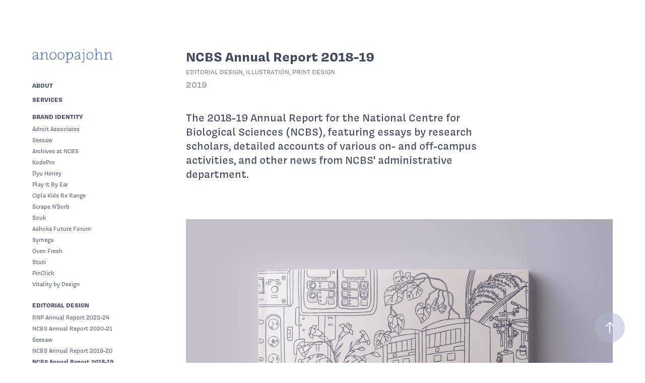

--- FILE ---
content_type: text/html; charset=utf-8
request_url: https://anoopajohn.com/ncbs-annual-report-2018-19
body_size: 16967
content:
<!DOCTYPE HTML>
<html lang="en-US">
<head>
  <meta charset="UTF-8" />
  <meta name="viewport" content="width=device-width, initial-scale=1" />
      <meta name="keywords"  content="anoopa,john,anoopa john,graphic design,design strategy,brand strategy,design writing,design research,packaging design,publishing design,design,branding,brand design,logo design,designer,ui design" />
      <meta name="description"  content="The 2018-19 Annual Report for the National Centre for Biological Sciences (NCBS), featuring essays by research scholars, detailed accounts of various on- and off-campus activities, and other news from NCBS' administrative department." />
      <meta name="twitter:card"  content="summary_large_image" />
      <meta name="twitter:site"  content="@AdobePortfolio" />
      <meta  property="og:title" content="Anoopa John - NCBS Annual Report 2018-19" />
      <meta  property="og:description" content="The 2018-19 Annual Report for the National Centre for Biological Sciences (NCBS), featuring essays by research scholars, detailed accounts of various on- and off-campus activities, and other news from NCBS' administrative department." />
      <meta  property="og:image" content="https://cdn.myportfolio.com/72084c367760869e999f27ba53231f31/2bc03b66-7720-42a1-a471-61e493ab1a43_car_1x1.png?h=838021469fef36e467945f8a68c315e9" />
        <link rel="icon" href="https://cdn.myportfolio.com/72084c367760869e999f27ba53231f31/2e9af803-16ff-4677-a770-96a1c1428a09_carw_1x1x32.png?h=7f6db1618d9fed5550d9f8c04cf1d5ef" />
        <link rel="apple-touch-icon" href="https://cdn.myportfolio.com/72084c367760869e999f27ba53231f31/a8f5fdf5-3da7-461c-b898-da32319b63cd_carw_1x1x180.png?h=7a634f0d1c27e912a31370a1b6782252" />
      <link rel="stylesheet" href="/dist/css/main.css" type="text/css" />
      <link rel="stylesheet" href="https://cdn.myportfolio.com/72084c367760869e999f27ba53231f31/64d27cfc05e048771df2071796ed69631764129167.css?h=841827af27c1b41ca9d37b866fed5d29" type="text/css" />
    <link rel="canonical" href="https://anoopajohn.com/ncbs-annual-report-2018-19" />
      <title>Anoopa John - NCBS Annual Report 2018-19</title>
    <script type="text/javascript" src="//use.typekit.net/ik/[base64].js?cb=35f77bfb8b50944859ea3d3804e7194e7a3173fb" async onload="
    try {
      window.Typekit.load();
    } catch (e) {
      console.warn('Typekit not loaded.');
    }
    "></script>
</head>
  <body class="transition-enabled">  <div class='page-background-video page-background-video-with-panel'>
  </div>
  <div class="js-responsive-nav">
    <div class="responsive-nav has-social">
      <div class="close-responsive-click-area js-close-responsive-nav">
        <div class="close-responsive-button"></div>
      </div>
          <nav data-hover-hint="nav">
      <div class="page-title">
        <a href="/about" >About</a>
      </div>
      <div class="page-title">
        <a href="/services" >Services</a>
      </div>
              <ul class="group">
                  <li class="gallery-title"><a href="/brand-identity"  >Brand Identity</a></li>
            <li class="project-title"><a href="/adroit-associates"  >Adroit Associates</a></li>
            <li class="project-title"><a href="/seesaw"  >Seesaw</a></li>
            <li class="project-title"><a href="/archives-at-ncbs"  >Archives at NCBS</a></li>
            <li class="project-title"><a href="/kodepro"  >KodePro</a></li>
            <li class="project-title"><a href="/dyu-honey"  >Dyu Honey</a></li>
            <li class="project-title"><a href="/play-it-by-ear"  >Play It By Ear</a></li>
            <li class="project-title"><a href="/cipla-kids-pedia-rx-range"  >Cipla Kids Rx Range</a></li>
            <li class="project-title"><a href="/scrape-nsorb"  >Scrape N'Sorb</a></li>
            <li class="project-title"><a href="/souk"  >Souk</a></li>
            <li class="project-title"><a href="/ashoka-future-forum"  >Ashoka Future Forum</a></li>
            <li class="project-title"><a href="/symega-1"  >Symega</a></li>
            <li class="project-title"><a href="/oven-fresh"  >Oven Fresh</a></li>
            <li class="project-title"><a href="/stuti"  >Stuti</a></li>
            <li class="project-title"><a href="/pinclick"  >PinClick</a></li>
            <li class="project-title"><a href="/vitality-by-design"  >Vitality by Design</a></li>
              </ul>
              <ul class="group">
                  <li class="gallery-title"><a href="/editorial-design"  >Editorial Design</a></li>
            <li class="project-title"><a href="/rnp-annual-report-2023-2024"  >RNP Annual Report 2023-24</a></li>
            <li class="project-title"><a href="/ncbs-annual-report-2020-2021"  >NCBS Annual Report 2020-21</a></li>
            <li class="project-title"><a href="/seesaw"  >Seesaw</a></li>
            <li class="project-title"><a href="/ncbs-annual-report-2019-20"  >NCBS Annual Report 2019-20</a></li>
            <li class="project-title"><a href="/ncbs-annual-report-2018-19" class="active" >NCBS Annual Report 2018-19</a></li>
            <li class="project-title"><a href="/ncbs-annual-report-2017-18"  >NCBS Annual Report 2017-18</a></li>
            <li class="project-title"><a href="/wipro-journal"  >Wipro Journal</a></li>
            <li class="project-title"><a href="/angelos-colouring-book"  >Angelo's Colouring</a></li>
            <li class="project-title"><a href="/25-of-indias-biggest-chefs"  >25 of India's Biggest Chefs</a></li>
              </ul>
              <ul class="group">
                  <li class="gallery-title"><a href="/digital-design"  >Digital Design</a></li>
            <li class="project-title"><a href="/adroit-associates"  >Adroit Associates</a></li>
            <li class="project-title"><a href="/archives-at-ncbs"  >Archives at NCBS</a></li>
            <li class="project-title"><a href="/souk"  >Souk</a></li>
            <li class="project-title"><a href="/varana-movies-gifs"  >Varana</a></li>
              </ul>
              <ul class="group">
                  <li class="gallery-title"><a href="/packaging"  >Packaging</a></li>
            <li class="project-title"><a href="/seesaw"  >Seesaw</a></li>
            <li class="project-title"><a href="/cipla-kids-pedia-rx-range"  >Cipla Kids Rx Range</a></li>
            <li class="project-title"><a href="/kurkure-mast-occasions"  >Kurkure Mast Occasions</a></li>
              </ul>
              <ul class="group">
                  <li class="gallery-title"><a href="/work"  >Project Highlights</a></li>
            <li class="project-title"><a href="/rnp-annual-report-2023-2024"  >RNP Annual Report 2023-24</a></li>
            <li class="project-title"><a href="/seesaw"  >Seesaw</a></li>
            <li class="project-title"><a href="/adroit-associates"  >Adroit Associates</a></li>
            <li class="project-title"><a href="/archives-at-ncbs"  >Archives at NCBS</a></li>
            <li class="project-title"><a href="/ncbs-annual-report-2020-2021"  >NCBS Annual Report 2020-21</a></li>
            <li class="project-title"><a href="/ncbs-annual-report-2019-20"  >NCBS Annual Report 2019-20</a></li>
            <li class="project-title"><a href="/ncbs-annual-report-2018-19" class="active" >NCBS Annual Report 2018-19</a></li>
            <li class="project-title"><a href="/ncbs-annual-report-2017-18"  >NCBS Annual Report 2017-18</a></li>
            <li class="project-title"><a href="/cipla-kids-pedia-rx-range"  >Cipla Kids Rx Range</a></li>
            <li class="project-title"><a href="/scrape-nsorb"  >Scrape N'Sorb</a></li>
              </ul>
      <div class="link-title">
        <a href="https://dribbble.com/anoopajohn/collections/5436334-Daily-UI-Challenge" target="_blank">Daily UI Challenge</a>
      </div>
      <div class="link-title">
        <a href="https://drive.google.com/file/d/1PTJH1IVFrmn32Jmd3xAYsZO54QNVDYQK/view?usp=sharing" target="_blank">Resume</a>
      </div>
      <div class="link-title">
        <a href="https://anoopa.substack.com/" target="_blank">Writing</a>
      </div>
      <div class="page-title">
        <a href="/contact" >Contact</a>
      </div>
              <div class="social pf-nav-social" data-hover-hint="navSocialIcons">
                <ul>
                        <li>
                          <a href="http://www.twitter.com/anoopajohn" target="_blank">
                            <svg xmlns="http://www.w3.org/2000/svg" xmlns:xlink="http://www.w3.org/1999/xlink" version="1.1" x="0px" y="0px" viewBox="-8 -3 35 24" xml:space="preserve" class="icon"><path d="M10.4 7.4 16.9 0h-1.5L9.7 6.4 5.2 0H0l6.8 9.7L0 17.4h1.5l5.9-6.8 4.7 6.8h5.2l-6.9-10ZM8.3 9.8l-.7-1-5.5-7.6h2.4l4.4 6.2.7 1 5.7 8h-2.4L8.3 9.8Z"/></svg>
                          </a>
                        </li>
                        <li>
                          <a href="https://www.linkedin.com/in/anoopa/" target="_blank">
                            <svg version="1.1" id="Layer_1" xmlns="http://www.w3.org/2000/svg" xmlns:xlink="http://www.w3.org/1999/xlink" viewBox="0 0 30 24" style="enable-background:new 0 0 30 24;" xml:space="preserve" class="icon">
                            <path id="path-1_24_" d="M19.6,19v-5.8c0-1.4-0.5-2.4-1.7-2.4c-1,0-1.5,0.7-1.8,1.3C16,12.3,16,12.6,16,13v6h-3.4
                              c0,0,0.1-9.8,0-10.8H16v1.5c0,0,0,0,0,0h0v0C16.4,9,17.2,7.9,19,7.9c2.3,0,4,1.5,4,4.9V19H19.6z M8.9,6.7L8.9,6.7
                              C7.7,6.7,7,5.9,7,4.9C7,3.8,7.8,3,8.9,3s1.9,0.8,1.9,1.9C10.9,5.9,10.1,6.7,8.9,6.7z M10.6,19H7.2V8.2h3.4V19z"/>
                            </svg>
                          </a>
                        </li>
                        <li>
                          <a href="http://www.instagram.com/anoopajohn" target="_blank">
                            <svg version="1.1" id="Layer_1" xmlns="http://www.w3.org/2000/svg" xmlns:xlink="http://www.w3.org/1999/xlink" viewBox="0 0 30 24" style="enable-background:new 0 0 30 24;" xml:space="preserve" class="icon">
                            <g>
                              <path d="M15,5.4c2.1,0,2.4,0,3.2,0c0.8,0,1.2,0.2,1.5,0.3c0.4,0.1,0.6,0.3,0.9,0.6c0.3,0.3,0.5,0.5,0.6,0.9
                                c0.1,0.3,0.2,0.7,0.3,1.5c0,0.8,0,1.1,0,3.2s0,2.4,0,3.2c0,0.8-0.2,1.2-0.3,1.5c-0.1,0.4-0.3,0.6-0.6,0.9c-0.3,0.3-0.5,0.5-0.9,0.6
                                c-0.3,0.1-0.7,0.2-1.5,0.3c-0.8,0-1.1,0-3.2,0s-2.4,0-3.2,0c-0.8,0-1.2-0.2-1.5-0.3c-0.4-0.1-0.6-0.3-0.9-0.6
                                c-0.3-0.3-0.5-0.5-0.6-0.9c-0.1-0.3-0.2-0.7-0.3-1.5c0-0.8,0-1.1,0-3.2s0-2.4,0-3.2c0-0.8,0.2-1.2,0.3-1.5c0.1-0.4,0.3-0.6,0.6-0.9
                                c0.3-0.3,0.5-0.5,0.9-0.6c0.3-0.1,0.7-0.2,1.5-0.3C12.6,5.4,12.9,5.4,15,5.4 M15,4c-2.2,0-2.4,0-3.3,0c-0.9,0-1.4,0.2-1.9,0.4
                                c-0.5,0.2-1,0.5-1.4,0.9C7.9,5.8,7.6,6.2,7.4,6.8C7.2,7.3,7.1,7.9,7,8.7C7,9.6,7,9.8,7,12s0,2.4,0,3.3c0,0.9,0.2,1.4,0.4,1.9
                                c0.2,0.5,0.5,1,0.9,1.4c0.4,0.4,0.9,0.7,1.4,0.9c0.5,0.2,1.1,0.3,1.9,0.4c0.9,0,1.1,0,3.3,0s2.4,0,3.3,0c0.9,0,1.4-0.2,1.9-0.4
                                c0.5-0.2,1-0.5,1.4-0.9c0.4-0.4,0.7-0.9,0.9-1.4c0.2-0.5,0.3-1.1,0.4-1.9c0-0.9,0-1.1,0-3.3s0-2.4,0-3.3c0-0.9-0.2-1.4-0.4-1.9
                                c-0.2-0.5-0.5-1-0.9-1.4c-0.4-0.4-0.9-0.7-1.4-0.9c-0.5-0.2-1.1-0.3-1.9-0.4C17.4,4,17.2,4,15,4L15,4L15,4z"/>
                              <path d="M15,7.9c-2.3,0-4.1,1.8-4.1,4.1s1.8,4.1,4.1,4.1s4.1-1.8,4.1-4.1S17.3,7.9,15,7.9L15,7.9z M15,14.7c-1.5,0-2.7-1.2-2.7-2.7
                                c0-1.5,1.2-2.7,2.7-2.7s2.7,1.2,2.7,2.7C17.7,13.5,16.5,14.7,15,14.7L15,14.7z"/>
                              <path d="M20.2,7.7c0,0.5-0.4,1-1,1s-1-0.4-1-1s0.4-1,1-1S20.2,7.2,20.2,7.7L20.2,7.7z"/>
                            </g>
                            </svg>
                          </a>
                        </li>
                        <li>
                          <a href="https://dribbble.com/anoopajohn" target="_blank">
                            <svg xmlns="http://www.w3.org/2000/svg" xmlns:xlink="http://www.w3.org/1999/xlink" version="1.1" id="Layer_1" x="0px" y="0px" viewBox="0 0 30 24" xml:space="preserve" class="icon"><path d="M15 20c-4.41 0-8-3.59-8-8s3.59-8 8-8c4.41 0 8 3.6 8 8S19.41 20 15 20L15 20z M21.75 13.1 c-0.23-0.07-2.12-0.64-4.26-0.29c0.89 2.5 1.3 4.5 1.3 4.87C20.35 16.6 21.4 15 21.8 13.1L21.75 13.1z M17.67 18.3 c-0.1-0.6-0.5-2.69-1.46-5.18c-0.02 0-0.03 0.01-0.05 0.01c-3.85 1.34-5.24 4.02-5.36 4.27c1.16 0.9 2.6 1.4 4.2 1.4 C15.95 18.8 16.9 18.6 17.7 18.3L17.67 18.3z M9.92 16.58c0.15-0.27 2.03-3.37 5.55-4.51c0.09-0.03 0.18-0.06 0.27-0.08 c-0.17-0.39-0.36-0.78-0.55-1.16c-3.41 1.02-6.72 0.98-7.02 0.97c0 0.1 0 0.1 0 0.21C8.17 13.8 8.8 15.4 9.9 16.58L9.92 16.6 z M8.31 10.61c0.31 0 3.1 0 6.32-0.83c-1.13-2.01-2.35-3.7-2.53-3.95C10.18 6.7 8.8 8.5 8.3 10.61L8.31 10.61z M13.4 5.4 c0.19 0.2 1.4 1.9 2.5 4c2.43-0.91 3.46-2.29 3.58-2.47C18.32 5.8 16.7 5.2 15 5.18C14.45 5.2 13.9 5.2 13.4 5.4 L13.4 5.37z M20.29 7.69c-0.14 0.19-1.29 1.66-3.82 2.69c0.16 0.3 0.3 0.7 0.5 0.99c0.05 0.1 0.1 0.2 0.1 0.3 c2.27-0.29 4.5 0.2 4.8 0.22C21.82 10.3 21.2 8.8 20.3 7.69L20.29 7.69z"/></svg>
                          </a>
                        </li>
                        <li>
                          <a href="https://medium.com/@anoopajohn" target="_blank">
                            <svg version="1.1" id="Layer_1" xmlns="http://www.w3.org/2000/svg" xmlns:xlink="http://www.w3.org/1999/xlink" viewBox="0 0 30 24" style="enable-background:new 0 0 30 24;" xml:space="preserve" class="icon">
                            <g>
                              <path class="st0" d="M23.5,7.4C23.5,7.4,23.5,7.4,23.5,7.4L23.5,7.4l-5.2-2.6c0,0-0.1,0-0.1,0c0,0-0.1,0-0.1,0
                                c-0.2,0-0.4,0.1-0.5,0.3l-3,4.8l3.7,6.1L23.5,7.4C23.5,7.5,23.5,7.4,23.5,7.4z"/>
                              <polygon class="st0" points="13,8.8 13,14.3 17.9,16.7   "/>
                              <path class="st0" d="M18.6,17.1l4,2c0.5,0.3,0.9,0.1,0.9-0.4V9L18.6,17.1z"/>
                              <path class="st0" d="M12.1,7.4l-5-2.5C7,4.9,6.9,4.8,6.8,4.8C6.6,4.8,6.4,5,6.4,5.3v10.9c0,0.3,0.2,0.6,0.5,0.8l4.4,2.2
                                c0.1,0.1,0.2,0.1,0.3,0.1c0.3,0,0.5-0.2,0.5-0.6L12.1,7.4C12.1,7.5,12.1,7.4,12.1,7.4z"/>
                            </g>
                            </svg>
                          </a>
                        </li>
                        <li>
                          <a href="mailto:hello@anoopajohn.com">
                            <svg version="1.1" id="Layer_1" xmlns="http://www.w3.org/2000/svg" xmlns:xlink="http://www.w3.org/1999/xlink" x="0px" y="0px" viewBox="0 0 30 24" style="enable-background:new 0 0 30 24;" xml:space="preserve" class="icon">
                              <g>
                                <path d="M15,13L7.1,7.1c0-0.5,0.4-1,1-1h13.8c0.5,0,1,0.4,1,1L15,13z M15,14.8l7.9-5.9v8.1c0,0.5-0.4,1-1,1H8.1c-0.5,0-1-0.4-1-1 V8.8L15,14.8z"/>
                              </g>
                            </svg>
                          </a>
                        </li>
                </ul>
              </div>
          </nav>
    </div>
  </div>
  <div class="site-wrap cfix js-site-wrap">
    <div class="site-container">
      <div class="site-content e2e-site-content">
        <div class="sidebar-content">
          <header class="site-header">
              <div class="logo-wrap" data-hover-hint="logo">
                    <div class="logo e2e-site-logo-text logo-image  ">
    <a href="/work" class="image-normal image-link">
      <img src="https://cdn.myportfolio.com/72084c367760869e999f27ba53231f31/cefce2c6-1509-4f79-89b0-36dea7b1ecd8_rwc_0x0x1429x324x4096.png?h=b1f08ec79a53a75c90ac9a6998980a85" alt="Anoopa John">
    </a>
</div>
              </div>
  <div class="hamburger-click-area js-hamburger">
    <div class="hamburger">
      <i></i>
      <i></i>
      <i></i>
    </div>
  </div>
          </header>
              <nav data-hover-hint="nav">
      <div class="page-title">
        <a href="/about" >About</a>
      </div>
      <div class="page-title">
        <a href="/services" >Services</a>
      </div>
              <ul class="group">
                  <li class="gallery-title"><a href="/brand-identity"  >Brand Identity</a></li>
            <li class="project-title"><a href="/adroit-associates"  >Adroit Associates</a></li>
            <li class="project-title"><a href="/seesaw"  >Seesaw</a></li>
            <li class="project-title"><a href="/archives-at-ncbs"  >Archives at NCBS</a></li>
            <li class="project-title"><a href="/kodepro"  >KodePro</a></li>
            <li class="project-title"><a href="/dyu-honey"  >Dyu Honey</a></li>
            <li class="project-title"><a href="/play-it-by-ear"  >Play It By Ear</a></li>
            <li class="project-title"><a href="/cipla-kids-pedia-rx-range"  >Cipla Kids Rx Range</a></li>
            <li class="project-title"><a href="/scrape-nsorb"  >Scrape N'Sorb</a></li>
            <li class="project-title"><a href="/souk"  >Souk</a></li>
            <li class="project-title"><a href="/ashoka-future-forum"  >Ashoka Future Forum</a></li>
            <li class="project-title"><a href="/symega-1"  >Symega</a></li>
            <li class="project-title"><a href="/oven-fresh"  >Oven Fresh</a></li>
            <li class="project-title"><a href="/stuti"  >Stuti</a></li>
            <li class="project-title"><a href="/pinclick"  >PinClick</a></li>
            <li class="project-title"><a href="/vitality-by-design"  >Vitality by Design</a></li>
              </ul>
              <ul class="group">
                  <li class="gallery-title"><a href="/editorial-design"  >Editorial Design</a></li>
            <li class="project-title"><a href="/rnp-annual-report-2023-2024"  >RNP Annual Report 2023-24</a></li>
            <li class="project-title"><a href="/ncbs-annual-report-2020-2021"  >NCBS Annual Report 2020-21</a></li>
            <li class="project-title"><a href="/seesaw"  >Seesaw</a></li>
            <li class="project-title"><a href="/ncbs-annual-report-2019-20"  >NCBS Annual Report 2019-20</a></li>
            <li class="project-title"><a href="/ncbs-annual-report-2018-19" class="active" >NCBS Annual Report 2018-19</a></li>
            <li class="project-title"><a href="/ncbs-annual-report-2017-18"  >NCBS Annual Report 2017-18</a></li>
            <li class="project-title"><a href="/wipro-journal"  >Wipro Journal</a></li>
            <li class="project-title"><a href="/angelos-colouring-book"  >Angelo's Colouring</a></li>
            <li class="project-title"><a href="/25-of-indias-biggest-chefs"  >25 of India's Biggest Chefs</a></li>
              </ul>
              <ul class="group">
                  <li class="gallery-title"><a href="/digital-design"  >Digital Design</a></li>
            <li class="project-title"><a href="/adroit-associates"  >Adroit Associates</a></li>
            <li class="project-title"><a href="/archives-at-ncbs"  >Archives at NCBS</a></li>
            <li class="project-title"><a href="/souk"  >Souk</a></li>
            <li class="project-title"><a href="/varana-movies-gifs"  >Varana</a></li>
              </ul>
              <ul class="group">
                  <li class="gallery-title"><a href="/packaging"  >Packaging</a></li>
            <li class="project-title"><a href="/seesaw"  >Seesaw</a></li>
            <li class="project-title"><a href="/cipla-kids-pedia-rx-range"  >Cipla Kids Rx Range</a></li>
            <li class="project-title"><a href="/kurkure-mast-occasions"  >Kurkure Mast Occasions</a></li>
              </ul>
              <ul class="group">
                  <li class="gallery-title"><a href="/work"  >Project Highlights</a></li>
            <li class="project-title"><a href="/rnp-annual-report-2023-2024"  >RNP Annual Report 2023-24</a></li>
            <li class="project-title"><a href="/seesaw"  >Seesaw</a></li>
            <li class="project-title"><a href="/adroit-associates"  >Adroit Associates</a></li>
            <li class="project-title"><a href="/archives-at-ncbs"  >Archives at NCBS</a></li>
            <li class="project-title"><a href="/ncbs-annual-report-2020-2021"  >NCBS Annual Report 2020-21</a></li>
            <li class="project-title"><a href="/ncbs-annual-report-2019-20"  >NCBS Annual Report 2019-20</a></li>
            <li class="project-title"><a href="/ncbs-annual-report-2018-19" class="active" >NCBS Annual Report 2018-19</a></li>
            <li class="project-title"><a href="/ncbs-annual-report-2017-18"  >NCBS Annual Report 2017-18</a></li>
            <li class="project-title"><a href="/cipla-kids-pedia-rx-range"  >Cipla Kids Rx Range</a></li>
            <li class="project-title"><a href="/scrape-nsorb"  >Scrape N'Sorb</a></li>
              </ul>
      <div class="link-title">
        <a href="https://dribbble.com/anoopajohn/collections/5436334-Daily-UI-Challenge" target="_blank">Daily UI Challenge</a>
      </div>
      <div class="link-title">
        <a href="https://drive.google.com/file/d/1PTJH1IVFrmn32Jmd3xAYsZO54QNVDYQK/view?usp=sharing" target="_blank">Resume</a>
      </div>
      <div class="link-title">
        <a href="https://anoopa.substack.com/" target="_blank">Writing</a>
      </div>
      <div class="page-title">
        <a href="/contact" >Contact</a>
      </div>
                  <div class="social pf-nav-social" data-hover-hint="navSocialIcons">
                    <ul>
                            <li>
                              <a href="http://www.twitter.com/anoopajohn" target="_blank">
                                <svg xmlns="http://www.w3.org/2000/svg" xmlns:xlink="http://www.w3.org/1999/xlink" version="1.1" x="0px" y="0px" viewBox="-8 -3 35 24" xml:space="preserve" class="icon"><path d="M10.4 7.4 16.9 0h-1.5L9.7 6.4 5.2 0H0l6.8 9.7L0 17.4h1.5l5.9-6.8 4.7 6.8h5.2l-6.9-10ZM8.3 9.8l-.7-1-5.5-7.6h2.4l4.4 6.2.7 1 5.7 8h-2.4L8.3 9.8Z"/></svg>
                              </a>
                            </li>
                            <li>
                              <a href="https://www.linkedin.com/in/anoopa/" target="_blank">
                                <svg version="1.1" id="Layer_1" xmlns="http://www.w3.org/2000/svg" xmlns:xlink="http://www.w3.org/1999/xlink" viewBox="0 0 30 24" style="enable-background:new 0 0 30 24;" xml:space="preserve" class="icon">
                                <path id="path-1_24_" d="M19.6,19v-5.8c0-1.4-0.5-2.4-1.7-2.4c-1,0-1.5,0.7-1.8,1.3C16,12.3,16,12.6,16,13v6h-3.4
                                  c0,0,0.1-9.8,0-10.8H16v1.5c0,0,0,0,0,0h0v0C16.4,9,17.2,7.9,19,7.9c2.3,0,4,1.5,4,4.9V19H19.6z M8.9,6.7L8.9,6.7
                                  C7.7,6.7,7,5.9,7,4.9C7,3.8,7.8,3,8.9,3s1.9,0.8,1.9,1.9C10.9,5.9,10.1,6.7,8.9,6.7z M10.6,19H7.2V8.2h3.4V19z"/>
                                </svg>
                              </a>
                            </li>
                            <li>
                              <a href="http://www.instagram.com/anoopajohn" target="_blank">
                                <svg version="1.1" id="Layer_1" xmlns="http://www.w3.org/2000/svg" xmlns:xlink="http://www.w3.org/1999/xlink" viewBox="0 0 30 24" style="enable-background:new 0 0 30 24;" xml:space="preserve" class="icon">
                                <g>
                                  <path d="M15,5.4c2.1,0,2.4,0,3.2,0c0.8,0,1.2,0.2,1.5,0.3c0.4,0.1,0.6,0.3,0.9,0.6c0.3,0.3,0.5,0.5,0.6,0.9
                                    c0.1,0.3,0.2,0.7,0.3,1.5c0,0.8,0,1.1,0,3.2s0,2.4,0,3.2c0,0.8-0.2,1.2-0.3,1.5c-0.1,0.4-0.3,0.6-0.6,0.9c-0.3,0.3-0.5,0.5-0.9,0.6
                                    c-0.3,0.1-0.7,0.2-1.5,0.3c-0.8,0-1.1,0-3.2,0s-2.4,0-3.2,0c-0.8,0-1.2-0.2-1.5-0.3c-0.4-0.1-0.6-0.3-0.9-0.6
                                    c-0.3-0.3-0.5-0.5-0.6-0.9c-0.1-0.3-0.2-0.7-0.3-1.5c0-0.8,0-1.1,0-3.2s0-2.4,0-3.2c0-0.8,0.2-1.2,0.3-1.5c0.1-0.4,0.3-0.6,0.6-0.9
                                    c0.3-0.3,0.5-0.5,0.9-0.6c0.3-0.1,0.7-0.2,1.5-0.3C12.6,5.4,12.9,5.4,15,5.4 M15,4c-2.2,0-2.4,0-3.3,0c-0.9,0-1.4,0.2-1.9,0.4
                                    c-0.5,0.2-1,0.5-1.4,0.9C7.9,5.8,7.6,6.2,7.4,6.8C7.2,7.3,7.1,7.9,7,8.7C7,9.6,7,9.8,7,12s0,2.4,0,3.3c0,0.9,0.2,1.4,0.4,1.9
                                    c0.2,0.5,0.5,1,0.9,1.4c0.4,0.4,0.9,0.7,1.4,0.9c0.5,0.2,1.1,0.3,1.9,0.4c0.9,0,1.1,0,3.3,0s2.4,0,3.3,0c0.9,0,1.4-0.2,1.9-0.4
                                    c0.5-0.2,1-0.5,1.4-0.9c0.4-0.4,0.7-0.9,0.9-1.4c0.2-0.5,0.3-1.1,0.4-1.9c0-0.9,0-1.1,0-3.3s0-2.4,0-3.3c0-0.9-0.2-1.4-0.4-1.9
                                    c-0.2-0.5-0.5-1-0.9-1.4c-0.4-0.4-0.9-0.7-1.4-0.9c-0.5-0.2-1.1-0.3-1.9-0.4C17.4,4,17.2,4,15,4L15,4L15,4z"/>
                                  <path d="M15,7.9c-2.3,0-4.1,1.8-4.1,4.1s1.8,4.1,4.1,4.1s4.1-1.8,4.1-4.1S17.3,7.9,15,7.9L15,7.9z M15,14.7c-1.5,0-2.7-1.2-2.7-2.7
                                    c0-1.5,1.2-2.7,2.7-2.7s2.7,1.2,2.7,2.7C17.7,13.5,16.5,14.7,15,14.7L15,14.7z"/>
                                  <path d="M20.2,7.7c0,0.5-0.4,1-1,1s-1-0.4-1-1s0.4-1,1-1S20.2,7.2,20.2,7.7L20.2,7.7z"/>
                                </g>
                                </svg>
                              </a>
                            </li>
                            <li>
                              <a href="https://dribbble.com/anoopajohn" target="_blank">
                                <svg xmlns="http://www.w3.org/2000/svg" xmlns:xlink="http://www.w3.org/1999/xlink" version="1.1" id="Layer_1" x="0px" y="0px" viewBox="0 0 30 24" xml:space="preserve" class="icon"><path d="M15 20c-4.41 0-8-3.59-8-8s3.59-8 8-8c4.41 0 8 3.6 8 8S19.41 20 15 20L15 20z M21.75 13.1 c-0.23-0.07-2.12-0.64-4.26-0.29c0.89 2.5 1.3 4.5 1.3 4.87C20.35 16.6 21.4 15 21.8 13.1L21.75 13.1z M17.67 18.3 c-0.1-0.6-0.5-2.69-1.46-5.18c-0.02 0-0.03 0.01-0.05 0.01c-3.85 1.34-5.24 4.02-5.36 4.27c1.16 0.9 2.6 1.4 4.2 1.4 C15.95 18.8 16.9 18.6 17.7 18.3L17.67 18.3z M9.92 16.58c0.15-0.27 2.03-3.37 5.55-4.51c0.09-0.03 0.18-0.06 0.27-0.08 c-0.17-0.39-0.36-0.78-0.55-1.16c-3.41 1.02-6.72 0.98-7.02 0.97c0 0.1 0 0.1 0 0.21C8.17 13.8 8.8 15.4 9.9 16.58L9.92 16.6 z M8.31 10.61c0.31 0 3.1 0 6.32-0.83c-1.13-2.01-2.35-3.7-2.53-3.95C10.18 6.7 8.8 8.5 8.3 10.61L8.31 10.61z M13.4 5.4 c0.19 0.2 1.4 1.9 2.5 4c2.43-0.91 3.46-2.29 3.58-2.47C18.32 5.8 16.7 5.2 15 5.18C14.45 5.2 13.9 5.2 13.4 5.4 L13.4 5.37z M20.29 7.69c-0.14 0.19-1.29 1.66-3.82 2.69c0.16 0.3 0.3 0.7 0.5 0.99c0.05 0.1 0.1 0.2 0.1 0.3 c2.27-0.29 4.5 0.2 4.8 0.22C21.82 10.3 21.2 8.8 20.3 7.69L20.29 7.69z"/></svg>
                              </a>
                            </li>
                            <li>
                              <a href="https://medium.com/@anoopajohn" target="_blank">
                                <svg version="1.1" id="Layer_1" xmlns="http://www.w3.org/2000/svg" xmlns:xlink="http://www.w3.org/1999/xlink" viewBox="0 0 30 24" style="enable-background:new 0 0 30 24;" xml:space="preserve" class="icon">
                                <g>
                                  <path class="st0" d="M23.5,7.4C23.5,7.4,23.5,7.4,23.5,7.4L23.5,7.4l-5.2-2.6c0,0-0.1,0-0.1,0c0,0-0.1,0-0.1,0
                                    c-0.2,0-0.4,0.1-0.5,0.3l-3,4.8l3.7,6.1L23.5,7.4C23.5,7.5,23.5,7.4,23.5,7.4z"/>
                                  <polygon class="st0" points="13,8.8 13,14.3 17.9,16.7   "/>
                                  <path class="st0" d="M18.6,17.1l4,2c0.5,0.3,0.9,0.1,0.9-0.4V9L18.6,17.1z"/>
                                  <path class="st0" d="M12.1,7.4l-5-2.5C7,4.9,6.9,4.8,6.8,4.8C6.6,4.8,6.4,5,6.4,5.3v10.9c0,0.3,0.2,0.6,0.5,0.8l4.4,2.2
                                    c0.1,0.1,0.2,0.1,0.3,0.1c0.3,0,0.5-0.2,0.5-0.6L12.1,7.4C12.1,7.5,12.1,7.4,12.1,7.4z"/>
                                </g>
                                </svg>
                              </a>
                            </li>
                            <li>
                              <a href="mailto:hello@anoopajohn.com">
                                <svg version="1.1" id="Layer_1" xmlns="http://www.w3.org/2000/svg" xmlns:xlink="http://www.w3.org/1999/xlink" x="0px" y="0px" viewBox="0 0 30 24" style="enable-background:new 0 0 30 24;" xml:space="preserve" class="icon">
                                  <g>
                                    <path d="M15,13L7.1,7.1c0-0.5,0.4-1,1-1h13.8c0.5,0,1,0.4,1,1L15,13z M15,14.8l7.9-5.9v8.1c0,0.5-0.4,1-1,1H8.1c-0.5,0-1-0.4-1-1 V8.8L15,14.8z"/>
                                  </g>
                                </svg>
                              </a>
                            </li>
                    </ul>
                  </div>
              </nav>
        </div>
        <main>
  <div class="page-container" data-context="page.page.container" data-hover-hint="pageContainer">
    <section class="page standard-modules">
        <header class="page-header content" data-context="pages" data-identity="id:p5ee1dda37d0111a4a213d425785c000edc3141c3b23ab398a5c5c">
            <h1 class="title preserve-whitespace">NCBS Annual Report 2018-19</h1>
            <div class="custom1 preserve-whitespace">EDITORIAL DESIGN, ILLUSTRATION, PRINT DESIGN</div>
            <div class="date">2019</div>
            <p class="description">The 2018-19 Annual Report for the National Centre for Biological Sciences (NCBS), featuring essays by research scholars, detailed accounts of various on- and off-campus activities, and other news from NCBS' administrative department.</p>
        </header>
      <div class="page-content js-page-content" data-context="pages" data-identity="id:p5ee1dda37d0111a4a213d425785c000edc3141c3b23ab398a5c5c">
        <div id="project-canvas" class="js-project-modules modules content">
          <div id="project-modules">
              
              <div class="project-module module image project-module-image js-js-project-module"  style="padding-top: 25px;
padding-bottom: 56px;
  width: 100%;
  float: center;
  clear: both;
">

  

  
     <div class="js-lightbox" data-src="https://cdn.myportfolio.com/72084c367760869e999f27ba53231f31/f76e5bc4-2317-4885-9e68-cd0f0e5e22df.jpg?h=6488294a79f6c59608fde2fa5daa5e37">
           <img
             class="js-lazy e2e-site-project-module-image"
             src="[data-uri]"
             data-src="https://cdn.myportfolio.com/72084c367760869e999f27ba53231f31/f76e5bc4-2317-4885-9e68-cd0f0e5e22df_rw_3840.jpg?h=546ceb3cf2d1cc736e70b1a32449cf36"
             data-srcset="https://cdn.myportfolio.com/72084c367760869e999f27ba53231f31/f76e5bc4-2317-4885-9e68-cd0f0e5e22df_rw_600.jpg?h=c262457dc6213f6fca2f2b8af45701de 600w,https://cdn.myportfolio.com/72084c367760869e999f27ba53231f31/f76e5bc4-2317-4885-9e68-cd0f0e5e22df_rw_1200.jpg?h=43c9e49b1f52a7733ce293132004ddd0 1200w,https://cdn.myportfolio.com/72084c367760869e999f27ba53231f31/f76e5bc4-2317-4885-9e68-cd0f0e5e22df_rw_1920.jpg?h=9ff875ab81196d0f48edb7c576bc2083 1920w,https://cdn.myportfolio.com/72084c367760869e999f27ba53231f31/f76e5bc4-2317-4885-9e68-cd0f0e5e22df_rw_3840.jpg?h=546ceb3cf2d1cc736e70b1a32449cf36 3840w,"
             data-sizes="(max-width: 3840px) 100vw, 3840px"
             width="3840"
             height="0"
             style="padding-bottom: 114.67%; background: rgba(0, 0, 0, 0.03)"
             
           >
     </div>
  

</div>

              
              
              
              
              
              
              
              
              <div class="js-project-module project-module module button project-module-button" data-id="m5ee24ddf65f45556b4cc8b829ced807afb8b1978cba40b4e54c79"  style=" padding-top: 0px;
padding-bottom: 0px;
">
    <div class="button-container" style="  text-align: left;
">
      
      <a href="https://www.ncbs.res.in/annual-report/2018-2019" target="_blank" class="button-module preserve-whitespace--nowrap">Browse the NCBS Annual Report 2018-19 </a>
    </div>
</div>

              
              
              
              
              
              
              
              
              
              
              <div class="project-module module image project-module-image js-js-project-module"  style="padding-top: 52px;
padding-bottom: 0px;
  width: 100%;
  float: center;
  clear: both;
">

  

  
     <div class="js-lightbox" data-src="https://cdn.myportfolio.com/72084c367760869e999f27ba53231f31/03238c17-53b6-4069-b703-dfe8e0050222.jpg?h=242c3d9809dd03204f9b1a66dcc50fd4">
           <img
             class="js-lazy e2e-site-project-module-image"
             src="[data-uri]"
             data-src="https://cdn.myportfolio.com/72084c367760869e999f27ba53231f31/03238c17-53b6-4069-b703-dfe8e0050222_rw_3840.jpg?h=78e90af6c5bd0f81cb3c836ade7b5bdf"
             data-srcset="https://cdn.myportfolio.com/72084c367760869e999f27ba53231f31/03238c17-53b6-4069-b703-dfe8e0050222_rw_600.jpg?h=0482cdf85f399dc5c9404e3df868cdfc 600w,https://cdn.myportfolio.com/72084c367760869e999f27ba53231f31/03238c17-53b6-4069-b703-dfe8e0050222_rw_1200.jpg?h=fd8d395f76eb7e6e39501c31eaad8335 1200w,https://cdn.myportfolio.com/72084c367760869e999f27ba53231f31/03238c17-53b6-4069-b703-dfe8e0050222_rw_1920.jpg?h=f4d53448d59082a02825462833a8e4fa 1920w,https://cdn.myportfolio.com/72084c367760869e999f27ba53231f31/03238c17-53b6-4069-b703-dfe8e0050222_rw_3840.jpg?h=78e90af6c5bd0f81cb3c836ade7b5bdf 3840w,"
             data-sizes="(max-width: 3840px) 100vw, 3840px"
             width="3840"
             height="0"
             style="padding-bottom: 114.67%; background: rgba(0, 0, 0, 0.03)"
             
           >
     </div>
  

</div>

              
              
              
              
              
              
              
              
              
              <div class="project-module module image project-module-image js-js-project-module"  style="padding-top: 98px;
padding-bottom: 49px;
  width: 100%;
  float: center;
  clear: both;
">

  

  
     <div class="js-lightbox" data-src="https://cdn.myportfolio.com/72084c367760869e999f27ba53231f31/e84e50d7-6109-4ba1-a087-77461cdaaa4c.png?h=183f43e0b9c7eceee2e32d37122d5e46">
           <img
             class="js-lazy e2e-site-project-module-image"
             src="[data-uri]"
             data-src="https://cdn.myportfolio.com/72084c367760869e999f27ba53231f31/e84e50d7-6109-4ba1-a087-77461cdaaa4c_rw_1200.png?h=7a4f5217f0570b1e85e5c684d58a74ab"
             data-srcset="https://cdn.myportfolio.com/72084c367760869e999f27ba53231f31/e84e50d7-6109-4ba1-a087-77461cdaaa4c_rw_600.png?h=061ef7800eae482f16f7114cde4b6a10 600w,https://cdn.myportfolio.com/72084c367760869e999f27ba53231f31/e84e50d7-6109-4ba1-a087-77461cdaaa4c_rw_1200.png?h=7a4f5217f0570b1e85e5c684d58a74ab 1200w,"
             data-sizes="(max-width: 1200px) 100vw, 1200px"
             width="1200"
             height="0"
             style="padding-bottom: 80%; background: rgba(0, 0, 0, 0.03)"
             
           >
     </div>
  

</div>

              
              
              
              
              
              
              
              
              
              
              
              
              
              
              
              
              
              <div class="project-module module tree project-module-tree js-js-project-module e2e-site-project-module-tree" >
  <div class="tree-wrapper valign-top">
      <div class="tree-child-wrapper" style="flex: 3">
        
        
        
        
        
        <div class="project-module module text project-module-text align- js-project-module e2e-site-project-module-text" style="padding-top: 41px;
padding-bottom: 40px;
  width: 100%;
  max-width: 800px;
  float: center;
  clear: both;
">
  <div class="rich-text js-text-editable module-text"><div style="line-height:28px;text-align:left;" class="texteditor-inline-lineheight"><span style="font-family:gmsj;font-weight:300;"><span style="color:#222222;" class="texteditor-inline-color"><span style="font-size:18px;" class="texteditor-inline-fontsize">The brief was to design the full Annual Report around the an idea for the Research Facilities. They are integral part of the functioning of the research institutes under the Bangalore Life Sciences Cluster (BLiSc) and the National Centre for Biological Sciences (NCBS). <br><br>Therefore, it made sense to feature some aspect of every facility on the cover. These facilities were not just about the machines that they kept inside them, but they were living facilities too. There are Animal Facility and Green Houses. These rooms have researchers hard at work. A few of the common visual features were tables with notes, blackboard with charts and quickly written label stickers. Therefore, the illustration not only captures the machines and equipments, but also these very human and lived environment that is present around it. Hence this Super-Facility has many parts creating a bigger story. The inside pages were also designed to tie in with this theme. </span></span></span></div></div>
</div>

        
        
        
      </div>
      <div class="tree-child-wrapper" style="flex: 2">
        
        <div class="project-module module image project-module-image js-js-project-module"  style="padding-top: 10px;
padding-bottom: 0px;
  width: 100%;
  float: center;
  clear: both;
">

  

  
     <div class="js-lightbox" data-src="https://cdn.myportfolio.com/72084c367760869e999f27ba53231f31/cd2deca2-aceb-4fbd-83ff-ab6b2838d295.png?h=ca53452f4ea497a09c6780a5d84ae6e6">
           <img
             class="js-lazy e2e-site-project-module-image"
             src="[data-uri]"
             data-src="https://cdn.myportfolio.com/72084c367760869e999f27ba53231f31/cd2deca2-aceb-4fbd-83ff-ab6b2838d295_rw_1200.png?h=da50802c23a7894ea7aebf2905b5585a"
             data-srcset="https://cdn.myportfolio.com/72084c367760869e999f27ba53231f31/cd2deca2-aceb-4fbd-83ff-ab6b2838d295_rw_600.png?h=745a51611e32b4a60147cf36a8a7b135 600w,https://cdn.myportfolio.com/72084c367760869e999f27ba53231f31/cd2deca2-aceb-4fbd-83ff-ab6b2838d295_rw_1200.png?h=da50802c23a7894ea7aebf2905b5585a 1200w,"
             data-sizes="(max-width: 1200px) 100vw, 1200px"
             width="1200"
             height="0"
             style="padding-bottom: 107.17%; background: rgba(0, 0, 0, 0.03)"
             
           >
     </div>
  

</div>

        
        
        
        
        
        
        
      </div>
  </div>
</div>

              
              <div class="project-module module image project-module-image js-js-project-module"  style="padding-top: 20px;
padding-bottom: 0px;
  width: 100%;
  float: center;
  clear: both;
">

  

  
     <div class="js-lightbox" data-src="https://cdn.myportfolio.com/72084c367760869e999f27ba53231f31/372307bc-2502-4f2c-812f-e150a94599c7.png?h=d2fcdd3171c887f20ddf9c4319664b57">
           <img
             class="js-lazy e2e-site-project-module-image"
             src="[data-uri]"
             data-src="https://cdn.myportfolio.com/72084c367760869e999f27ba53231f31/372307bc-2502-4f2c-812f-e150a94599c7_rw_1200.png?h=09c840da3ffedce99050ead510c8287f"
             data-srcset="https://cdn.myportfolio.com/72084c367760869e999f27ba53231f31/372307bc-2502-4f2c-812f-e150a94599c7_rw_600.png?h=cb9614a197a61f1812ebee5098c77326 600w,https://cdn.myportfolio.com/72084c367760869e999f27ba53231f31/372307bc-2502-4f2c-812f-e150a94599c7_rw_1200.png?h=09c840da3ffedce99050ead510c8287f 1200w,"
             data-sizes="(max-width: 1200px) 100vw, 1200px"
             width="1200"
             height="0"
             style="padding-bottom: 70.67%; background: rgba(0, 0, 0, 0.03)"
             
           >
     </div>
  

</div>

              
              
              
              
              
              
              
              
              
              
              
              
              
              <div class="project-module module text project-module-text align- js-project-module e2e-site-project-module-text" style="padding-top: 10px;
padding-bottom: 30px;
  width: 100%;
  max-width: 1300px;
  float: center;
  clear: both;
">
  <div class="rich-text js-text-editable module-text"><div style="text-align:left;"><span style="font-family:vcsm; font-style:italic; font-weight:600;"><span style="color:#424242;" class="texteditor-inline-color">Cover Image Spread</span></span></div></div>
</div>

              
              
              
              
              
              <div class="project-module module image project-module-image js-js-project-module"  style="padding-top: 26px;
padding-bottom: 0px;
  width: 100%;
  float: center;
  clear: both;
">

  

  
     <div class="js-lightbox" data-src="https://cdn.myportfolio.com/72084c367760869e999f27ba53231f31/fbf94746-9394-40fa-8730-d73903e45a79.png?h=0b51c79568eabcd6d271d136e916a7ab">
           <img
             class="js-lazy e2e-site-project-module-image"
             src="[data-uri]"
             data-src="https://cdn.myportfolio.com/72084c367760869e999f27ba53231f31/fbf94746-9394-40fa-8730-d73903e45a79_rw_1920.png?h=bcea0b195c4305ba65b6209d4b31e954"
             data-srcset="https://cdn.myportfolio.com/72084c367760869e999f27ba53231f31/fbf94746-9394-40fa-8730-d73903e45a79_rw_600.png?h=714fe6eb45927f8cb78d7201f7b6bcea 600w,https://cdn.myportfolio.com/72084c367760869e999f27ba53231f31/fbf94746-9394-40fa-8730-d73903e45a79_rw_1200.png?h=82a5bc1cf78ab822b09cb1e1905c3f1c 1200w,https://cdn.myportfolio.com/72084c367760869e999f27ba53231f31/fbf94746-9394-40fa-8730-d73903e45a79_rw_1920.png?h=bcea0b195c4305ba65b6209d4b31e954 1920w,"
             data-sizes="(max-width: 1920px) 100vw, 1920px"
             width="1920"
             height="0"
             style="padding-bottom: 71.67%; background: rgba(0, 0, 0, 0.03)"
             
           >
     </div>
  

</div>

              
              
              
              
              
              
              
              
              
              
              
              
              
              <div class="project-module module text project-module-text align- js-project-module e2e-site-project-module-text" style="padding-top: 10px;
padding-bottom: 30px;
  width: 100%;
  max-width: 1300px;
  float: center;
  clear: both;
">
  <div class="rich-text js-text-editable module-text"><div style="text-align:left;"><span style="font-family:vcsm; font-style:italic; font-weight:600;"><span style="color:#424242;" class="texteditor-inline-color">Concept Visuals</span></span></div></div>
</div>

              
              
              
              
              
              <div class="project-module module image project-module-image js-js-project-module"  style="padding-top: 18px;
padding-bottom: 0px;
  width: 100%;
  float: center;
  clear: both;
">

  

  
     <div class="js-lightbox" data-src="https://cdn.myportfolio.com/72084c367760869e999f27ba53231f31/e4a87b11-48f0-40f6-be51-5ab39c24d339.jpg?h=9d6d618c9bad135eb75f1ea4d0872ebe">
           <img
             class="js-lazy e2e-site-project-module-image"
             src="[data-uri]"
             data-src="https://cdn.myportfolio.com/72084c367760869e999f27ba53231f31/e4a87b11-48f0-40f6-be51-5ab39c24d339_rw_3840.jpg?h=bcd69e59b255066ad24a069bc9d74ce8"
             data-srcset="https://cdn.myportfolio.com/72084c367760869e999f27ba53231f31/e4a87b11-48f0-40f6-be51-5ab39c24d339_rw_600.jpg?h=090a607b708639b97dd4467e95da22f2 600w,https://cdn.myportfolio.com/72084c367760869e999f27ba53231f31/e4a87b11-48f0-40f6-be51-5ab39c24d339_rw_1200.jpg?h=d6b371a965a1e79332928de808513261 1200w,https://cdn.myportfolio.com/72084c367760869e999f27ba53231f31/e4a87b11-48f0-40f6-be51-5ab39c24d339_rw_1920.jpg?h=4d25088e8038d626ee7b62e64ef11a70 1920w,https://cdn.myportfolio.com/72084c367760869e999f27ba53231f31/e4a87b11-48f0-40f6-be51-5ab39c24d339_rw_3840.jpg?h=bcd69e59b255066ad24a069bc9d74ce8 3840w,"
             data-sizes="(max-width: 3840px) 100vw, 3840px"
             width="3840"
             height="0"
             style="padding-bottom: 70.67%; background: rgba(0, 0, 0, 0.03)"
             
           >
     </div>
  

</div>

              
              
              
              
              
              
              
              
              
              
              
              
              
              <div class="project-module module text project-module-text align- js-project-module e2e-site-project-module-text" style="padding-top: 30px;
padding-bottom: 30px;
  width: 100%;
  max-width: 800px;
  float: left;
  clear: both;
">
  <div class="rich-text js-text-editable module-text"><div style="text-align:left;"><span class="texteditor-inline-color" style="color:#424242;"><span style="font-family:vcsm;font-style:italic;font-weight:600;">The hand-drawn sketch of the full illustration that was developed before creating the final drawing </span></span></div></div>
</div>

              
              
              
              
              
              
              
              
              
              <div class="project-module module text project-module-text align- js-project-module e2e-site-project-module-text" style="padding-top: 21px;
padding-bottom: 66px;
  width: 100%;
  max-width: 1300px;
  float: left;
  clear: both;
">
  <div class="rich-text js-text-editable module-text"><div style="line-height:28px;text-align:left;" class="texteditor-inline-lineheight"><span style="font-family:gmsj;font-weight:300;"><span class="texteditor-inline-fontsize" style="font-size:18px;"><span style="color:#212121;" class="texteditor-inline-color">An abstract integrated version of facility equipment merged together to form one single giant machine that has mice, insects, and plants running around it. Plants can be seen wrapping vines around it, insects are flying about, mice are running around it. This will integrate animals and plants that are vital to research at NCBS into the image. It will also include information and data seen emerging from this giant machine.</span></span></span></div><div style="line-height:28px;text-align:left;" class="texteditor-inline-lineheight"><span style="font-family:gmsj;font-weight:300;"><span class="texteditor-inline-fontsize" style="font-size:18px;"><span style="color:#212121;" class="texteditor-inline-color">The Super-Machine will consist of a collage of parts of various equipment at the research facilities in NCBS.</span></span></span></div></div>
</div>

              
              
              
              
              
              <div class="project-module module image project-module-image js-js-project-module"  style="padding-top: 0px;
padding-bottom: 0px;
  width: 100%;
  float: center;
  clear: both;
">

  

  
     <div class="js-lightbox" data-src="https://cdn.myportfolio.com/72084c367760869e999f27ba53231f31/10f487b9-6ed7-48b0-9007-b5ddcb7106f0.jpg?h=900758a834efae2f1992a3ad4ea09bf7">
           <img
             class="js-lazy e2e-site-project-module-image"
             src="[data-uri]"
             data-src="https://cdn.myportfolio.com/72084c367760869e999f27ba53231f31/10f487b9-6ed7-48b0-9007-b5ddcb7106f0_rw_3840.jpg?h=11b87e8da511971304d8484181933e83"
             data-srcset="https://cdn.myportfolio.com/72084c367760869e999f27ba53231f31/10f487b9-6ed7-48b0-9007-b5ddcb7106f0_rw_600.jpg?h=765ecc7bc7756422f0299977bd3041e3 600w,https://cdn.myportfolio.com/72084c367760869e999f27ba53231f31/10f487b9-6ed7-48b0-9007-b5ddcb7106f0_rw_1200.jpg?h=4e325b02508d370d97086e6533964428 1200w,https://cdn.myportfolio.com/72084c367760869e999f27ba53231f31/10f487b9-6ed7-48b0-9007-b5ddcb7106f0_rw_1920.jpg?h=edfbe1a9e7166f3341b286d5aa5d90d0 1920w,https://cdn.myportfolio.com/72084c367760869e999f27ba53231f31/10f487b9-6ed7-48b0-9007-b5ddcb7106f0_rw_3840.jpg?h=11b87e8da511971304d8484181933e83 3840w,"
             data-sizes="(max-width: 3840px) 100vw, 3840px"
             width="3840"
             height="0"
             style="padding-bottom: 82.33%; background: rgba(0, 0, 0, 0.03)"
             
           >
     </div>
  

</div>

              
              
              
              
              
              
              
              
              
              
              
              
              
              <div class="project-module module text project-module-text align- js-project-module e2e-site-project-module-text" style="padding-top: 30px;
padding-bottom: 30px;
  width: 100%;
  max-width: 800px;
  float: left;
  clear: both;
">
  <div class="rich-text js-text-editable module-text"><div style="text-align:left;"><span class="texteditor-inline-color" style="color:#424242;"><span style="font-family:vcsm;font-style:italic;font-weight:600;">The same style of post-it and notes continue into the Content section and subsequently, into the rest of the pages of the Annual Report.</span></span></div></div>
</div>

              
              
              
              
              
              <div class="project-module module image project-module-image js-js-project-module"  style="padding-top: 0px;
padding-bottom: 0px;
  width: 100%;
  float: center;
  clear: both;
">

  

  
     <div class="js-lightbox" data-src="https://cdn.myportfolio.com/72084c367760869e999f27ba53231f31/88e5fee7-c33c-4ade-8b1c-49b2225aa256.jpg?h=e2c7a607e9789dd53d1a6e5f6c3904b8">
           <img
             class="js-lazy e2e-site-project-module-image"
             src="[data-uri]"
             data-src="https://cdn.myportfolio.com/72084c367760869e999f27ba53231f31/88e5fee7-c33c-4ade-8b1c-49b2225aa256_rw_3840.jpg?h=53534ff5f1c67a6266020d219f583c6a"
             data-srcset="https://cdn.myportfolio.com/72084c367760869e999f27ba53231f31/88e5fee7-c33c-4ade-8b1c-49b2225aa256_rw_600.jpg?h=becc00523f300d745e12cc9c48148ae6 600w,https://cdn.myportfolio.com/72084c367760869e999f27ba53231f31/88e5fee7-c33c-4ade-8b1c-49b2225aa256_rw_1200.jpg?h=4e2e994602c8ffca1e754aee4f59c3e1 1200w,https://cdn.myportfolio.com/72084c367760869e999f27ba53231f31/88e5fee7-c33c-4ade-8b1c-49b2225aa256_rw_1920.jpg?h=0aac5f04677800e72a5196be7f58ca21 1920w,https://cdn.myportfolio.com/72084c367760869e999f27ba53231f31/88e5fee7-c33c-4ade-8b1c-49b2225aa256_rw_3840.jpg?h=53534ff5f1c67a6266020d219f583c6a 3840w,"
             data-sizes="(max-width: 3840px) 100vw, 3840px"
             width="3840"
             height="0"
             style="padding-bottom: 82.33%; background: rgba(0, 0, 0, 0.03)"
             
           >
     </div>
  

</div>

              
              
              
              
              
              
              
              
              
              <div class="project-module module image project-module-image js-js-project-module"  style="padding-top: px;
padding-bottom: px;
">

  

  
     <div class="js-lightbox" data-src="https://cdn.myportfolio.com/72084c367760869e999f27ba53231f31/dd3f6878-34fd-43d8-bae9-9af246aa900f.jpg?h=ded8e45317ac8006a3d15433fb71a790">
           <img
             class="js-lazy e2e-site-project-module-image"
             src="[data-uri]"
             data-src="https://cdn.myportfolio.com/72084c367760869e999f27ba53231f31/dd3f6878-34fd-43d8-bae9-9af246aa900f_rw_3840.jpg?h=2da22ced22b6d5a220a22bedab1dba5f"
             data-srcset="https://cdn.myportfolio.com/72084c367760869e999f27ba53231f31/dd3f6878-34fd-43d8-bae9-9af246aa900f_rw_600.jpg?h=1629fb8ddde93f87f6c5c1cfd5452ddc 600w,https://cdn.myportfolio.com/72084c367760869e999f27ba53231f31/dd3f6878-34fd-43d8-bae9-9af246aa900f_rw_1200.jpg?h=a97562f09444d0f216f016e62507d567 1200w,https://cdn.myportfolio.com/72084c367760869e999f27ba53231f31/dd3f6878-34fd-43d8-bae9-9af246aa900f_rw_1920.jpg?h=0361f2a072862fe3ec6947c37c428b90 1920w,https://cdn.myportfolio.com/72084c367760869e999f27ba53231f31/dd3f6878-34fd-43d8-bae9-9af246aa900f_rw_3840.jpg?h=2da22ced22b6d5a220a22bedab1dba5f 3840w,"
             data-sizes="(max-width: 3840px) 100vw, 3840px"
             width="3840"
             height="0"
             style="padding-bottom: 82.33%; background: rgba(0, 0, 0, 0.03)"
             
           >
     </div>
  

</div>

              
              
              
              
              
              
              
              
              
              
              
              
              
              
              
              
              
              <div class="project-module module tree project-module-tree js-js-project-module e2e-site-project-module-tree" >
  <div class="tree-wrapper valign-top">
      <div class="tree-child-wrapper" style="flex: 1">
        
        <div class="project-module module image project-module-image js-js-project-module"  style="padding-top: 20px;
padding-bottom: 0px;
  width: 100%;
  float: center;
  clear: both;
">

  

  
     <div class="js-lightbox" data-src="https://cdn.myportfolio.com/72084c367760869e999f27ba53231f31/6ff0db0a-96a4-4ac8-8f7a-ef4bee4c2365.jpg?h=42ff3e63151452ab1d2c0033d39d75af">
           <img
             class="js-lazy e2e-site-project-module-image"
             src="[data-uri]"
             data-src="https://cdn.myportfolio.com/72084c367760869e999f27ba53231f31/6ff0db0a-96a4-4ac8-8f7a-ef4bee4c2365_rw_1200.jpg?h=418e483a50cb772fe116a11bc17d878f"
             data-srcset="https://cdn.myportfolio.com/72084c367760869e999f27ba53231f31/6ff0db0a-96a4-4ac8-8f7a-ef4bee4c2365_rw_600.jpg?h=fac49a66fe783d4f775c355c3a00563b 600w,https://cdn.myportfolio.com/72084c367760869e999f27ba53231f31/6ff0db0a-96a4-4ac8-8f7a-ef4bee4c2365_rw_1200.jpg?h=418e483a50cb772fe116a11bc17d878f 1191w,"
             data-sizes="(max-width: 1191px) 100vw, 1191px"
             width="1191"
             height="0"
             style="padding-bottom: 70.67%; background: rgba(0, 0, 0, 0.03)"
             
           >
     </div>
  

</div>

        
        
        
        
        
        
        
      </div>
      <div class="tree-child-wrapper" style="flex: 1">
        
        <div class="project-module module image project-module-image js-js-project-module"  style="padding-top: 20px;
padding-bottom: 0px;
  width: 100%;
  float: center;
  clear: both;
">

  

  
     <div class="js-lightbox" data-src="https://cdn.myportfolio.com/72084c367760869e999f27ba53231f31/761cedb1-1960-4028-bfc9-fae7b20db3e9.jpg?h=c2db0f3d7089f63419723b2b0173a664">
           <img
             class="js-lazy e2e-site-project-module-image"
             src="[data-uri]"
             data-src="https://cdn.myportfolio.com/72084c367760869e999f27ba53231f31/761cedb1-1960-4028-bfc9-fae7b20db3e9_rw_1200.jpg?h=74d2ed0b7da5a216a63788a41e01f98f"
             data-srcset="https://cdn.myportfolio.com/72084c367760869e999f27ba53231f31/761cedb1-1960-4028-bfc9-fae7b20db3e9_rw_600.jpg?h=c19ec74cf408288be7be3545a5eee9e9 600w,https://cdn.myportfolio.com/72084c367760869e999f27ba53231f31/761cedb1-1960-4028-bfc9-fae7b20db3e9_rw_1200.jpg?h=74d2ed0b7da5a216a63788a41e01f98f 1191w,"
             data-sizes="(max-width: 1191px) 100vw, 1191px"
             width="1191"
             height="0"
             style="padding-bottom: 70.67%; background: rgba(0, 0, 0, 0.03)"
             
           >
     </div>
  

</div>

        
        
        
        
        
        
        
      </div>
  </div>
</div>

              
              <div class="project-module module image project-module-image js-js-project-module"  style="padding-top: 20px;
padding-bottom: 0px;
  width: 100%;
  float: center;
  clear: both;
">

  

  
     <div class="js-lightbox" data-src="https://cdn.myportfolio.com/72084c367760869e999f27ba53231f31/c1d90c4f-906f-4df9-a033-19600c9db543.jpg?h=37d39af268d5c8fea37b6559bfc304cb">
           <img
             class="js-lazy e2e-site-project-module-image"
             src="[data-uri]"
             data-src="https://cdn.myportfolio.com/72084c367760869e999f27ba53231f31/c1d90c4f-906f-4df9-a033-19600c9db543_rw_1200.jpg?h=ab73594786e4f3c467dbe6c97ac4a1ab"
             data-srcset="https://cdn.myportfolio.com/72084c367760869e999f27ba53231f31/c1d90c4f-906f-4df9-a033-19600c9db543_rw_600.jpg?h=6a1d27fed0cbd82cef87fd97e549ffc2 600w,https://cdn.myportfolio.com/72084c367760869e999f27ba53231f31/c1d90c4f-906f-4df9-a033-19600c9db543_rw_1200.jpg?h=ab73594786e4f3c467dbe6c97ac4a1ab 1191w,"
             data-sizes="(max-width: 1191px) 100vw, 1191px"
             width="1191"
             height="0"
             style="padding-bottom: 70.67%; background: rgba(0, 0, 0, 0.03)"
             
           >
     </div>
  

</div>

              
              
              
              
              
              
              
              
          </div>
        </div>
      </div>
    </section>
          <section class="other-projects" data-context="page.page.other_pages" data-hover-hint="otherPages">
            <div class="title-wrapper">
              <div class="title-container">
                  <h3 class="other-projects-title preserve-whitespace">Other projects</h3>
              </div>
            </div>
            <div class="project-covers">
                  <a class="project-cover js-project-cover-touch hold-space has-rollover" href="/wipro-journal" data-context="pages" data-identity="id:p59914e7077c9ce286c3eb399cfcb6ccc1f8e0f223e55b4fa016ba">
                      <div class="cover-image-wrap">
                        <div class="cover-image">
                            <div class="cover cover-rollover">

            <img
              class="cover__img js-lazy"
              src="https://cdn.myportfolio.com/72084c367760869e999f27ba53231f31/9927f326-7efe-447c-bf87-f0145422e8cd_carw_1x1x32.png?h=fd383db31747e5d3bcaecdf677671fca"
              data-src="https://cdn.myportfolio.com/72084c367760869e999f27ba53231f31/9927f326-7efe-447c-bf87-f0145422e8cd_car_1x1.png?h=05ccf985254a3da761120c2f3c248cd1"
              data-srcset="https://cdn.myportfolio.com/72084c367760869e999f27ba53231f31/9927f326-7efe-447c-bf87-f0145422e8cd_carw_1x1x640.png?h=ff31f320769db8ac977458f1bf82997c 640w, https://cdn.myportfolio.com/72084c367760869e999f27ba53231f31/9927f326-7efe-447c-bf87-f0145422e8cd_carw_1x1x1280.png?h=abbd53563e6dd08c90a8a7d28d0bfb0f 1280w, https://cdn.myportfolio.com/72084c367760869e999f27ba53231f31/9927f326-7efe-447c-bf87-f0145422e8cd_carw_1x1x1366.png?h=99625b5a30c118ba60eebc99bf704d80 1366w, https://cdn.myportfolio.com/72084c367760869e999f27ba53231f31/9927f326-7efe-447c-bf87-f0145422e8cd_carw_1x1x1920.png?h=f65d00d2bc8336e075f934f91ddf585a 1920w, https://cdn.myportfolio.com/72084c367760869e999f27ba53231f31/9927f326-7efe-447c-bf87-f0145422e8cd_carw_1x1x2560.png?h=8b5245d566ff6f74d057d37a4524f4a2 2560w, https://cdn.myportfolio.com/72084c367760869e999f27ba53231f31/9927f326-7efe-447c-bf87-f0145422e8cd_carw_1x1x5120.png?h=7bb801a1518f777b07c8e6a9d91d5dc3 5120w"
              data-sizes="(max-width: 540px) 100vw, (max-width: 768px) 50vw, calc(1300px / 5)"
            >
                                      </div>
                            <div class="cover cover-normal has-rollover">

            <img
              class="cover__img js-lazy"
              src="https://cdn.myportfolio.com/72084c367760869e999f27ba53231f31/ae20a1ff-18ac-4ab7-b8cc-857d3d8018cf_carw_1x1x32.png?h=bce7397216b330d685cb5886ff9c89ba"
              data-src="https://cdn.myportfolio.com/72084c367760869e999f27ba53231f31/ae20a1ff-18ac-4ab7-b8cc-857d3d8018cf_car_1x1.png?h=71635fb2457e3cf9f76385764da1968c"
              data-srcset="https://cdn.myportfolio.com/72084c367760869e999f27ba53231f31/ae20a1ff-18ac-4ab7-b8cc-857d3d8018cf_carw_1x1x640.png?h=894f6e875b91fd5e92fa5a4aeaf90428 640w, https://cdn.myportfolio.com/72084c367760869e999f27ba53231f31/ae20a1ff-18ac-4ab7-b8cc-857d3d8018cf_carw_1x1x1280.png?h=5002fb24f72baaa335b52e42b8fc3eb5 1280w, https://cdn.myportfolio.com/72084c367760869e999f27ba53231f31/ae20a1ff-18ac-4ab7-b8cc-857d3d8018cf_carw_1x1x1366.png?h=7c2f688bceeaca65370b594171bfb88d 1366w, https://cdn.myportfolio.com/72084c367760869e999f27ba53231f31/ae20a1ff-18ac-4ab7-b8cc-857d3d8018cf_carw_1x1x1920.png?h=1b05734e0915aa36b11ffbee38f33bbb 1920w, https://cdn.myportfolio.com/72084c367760869e999f27ba53231f31/ae20a1ff-18ac-4ab7-b8cc-857d3d8018cf_carw_1x1x2560.png?h=53ddeb1eb597730ddb9e64ebe524f503 2560w, https://cdn.myportfolio.com/72084c367760869e999f27ba53231f31/ae20a1ff-18ac-4ab7-b8cc-857d3d8018cf_carw_1x1x5120.png?h=7db2c01c6abbc8e7a7f2b846e47bd85a 5120w"
              data-sizes="(max-width: 540px) 100vw, (max-width: 768px) 50vw, calc(1300px / 5)"
            >
                                      </div>
                        </div>
                      </div>
                    <div class="details-wrap">
                      <div class="details">
                        <div class="details-inner">
                        </div>
                      </div>
                    </div>
                  </a>
                  <a class="project-cover js-project-cover-touch hold-space has-rollover" href="/25-of-indias-biggest-chefs" data-context="pages" data-identity="id:p5993d5dd5aecf81fa3ec27eb681e04223efa190aa0bdd74de2b4a">
                      <div class="cover-image-wrap">
                        <div class="cover-image">
                            <div class="cover cover-rollover">

            <img
              class="cover__img js-lazy"
              src="https://cdn.myportfolio.com/72084c367760869e999f27ba53231f31/801825f5-02fa-4914-8cb1-d2aac3a323ae_carw_1x1x32.png?h=f865c2c94ccc53efe549ca039b29826f"
              data-src="https://cdn.myportfolio.com/72084c367760869e999f27ba53231f31/801825f5-02fa-4914-8cb1-d2aac3a323ae_car_1x1.png?h=6c409cdf89a41082880aa968e534cefe"
              data-srcset="https://cdn.myportfolio.com/72084c367760869e999f27ba53231f31/801825f5-02fa-4914-8cb1-d2aac3a323ae_carw_1x1x640.png?h=e36df6f232651fdcfaea7e5946515918 640w, https://cdn.myportfolio.com/72084c367760869e999f27ba53231f31/801825f5-02fa-4914-8cb1-d2aac3a323ae_carw_1x1x1280.png?h=49501c619f39fd1d3bbe4bff9d809e0f 1280w, https://cdn.myportfolio.com/72084c367760869e999f27ba53231f31/801825f5-02fa-4914-8cb1-d2aac3a323ae_carw_1x1x1366.png?h=1add9142c8180c5e629eb8442ebc5084 1366w, https://cdn.myportfolio.com/72084c367760869e999f27ba53231f31/801825f5-02fa-4914-8cb1-d2aac3a323ae_carw_1x1x1920.png?h=e790183a876af500a5461e0674eecb84 1920w, https://cdn.myportfolio.com/72084c367760869e999f27ba53231f31/801825f5-02fa-4914-8cb1-d2aac3a323ae_carw_1x1x2560.png?h=4724fb43cbbd0a046c293a0420a5789a 2560w, https://cdn.myportfolio.com/72084c367760869e999f27ba53231f31/801825f5-02fa-4914-8cb1-d2aac3a323ae_carw_1x1x5120.png?h=ea90be8255c3e5aee8d8e5eb1d3f9192 5120w"
              data-sizes="(max-width: 540px) 100vw, (max-width: 768px) 50vw, calc(1300px / 5)"
            >
                                      </div>
                            <div class="cover cover-normal has-rollover">

            <img
              class="cover__img js-lazy"
              src="https://cdn.myportfolio.com/72084c367760869e999f27ba53231f31/65e4bd27-e6f1-4ea5-929e-6d3601ef8211_carw_1x1x32.png?h=ffe28e153ab8b717a9fd778c7a4b3079"
              data-src="https://cdn.myportfolio.com/72084c367760869e999f27ba53231f31/65e4bd27-e6f1-4ea5-929e-6d3601ef8211_car_1x1.png?h=a955f36896d2a73d67da51be24f631fa"
              data-srcset="https://cdn.myportfolio.com/72084c367760869e999f27ba53231f31/65e4bd27-e6f1-4ea5-929e-6d3601ef8211_carw_1x1x640.png?h=f43b0e6c736cd7f806fb18e298a84542 640w, https://cdn.myportfolio.com/72084c367760869e999f27ba53231f31/65e4bd27-e6f1-4ea5-929e-6d3601ef8211_carw_1x1x1280.png?h=64a48f9739d4fb7ec5a0dc0aa60b959d 1280w, https://cdn.myportfolio.com/72084c367760869e999f27ba53231f31/65e4bd27-e6f1-4ea5-929e-6d3601ef8211_carw_1x1x1366.png?h=4e1525e8d6035030967f4c2a237f53a4 1366w, https://cdn.myportfolio.com/72084c367760869e999f27ba53231f31/65e4bd27-e6f1-4ea5-929e-6d3601ef8211_carw_1x1x1920.png?h=75d527fc470d63479aa41dc621f6ecf9 1920w, https://cdn.myportfolio.com/72084c367760869e999f27ba53231f31/65e4bd27-e6f1-4ea5-929e-6d3601ef8211_carw_1x1x2560.png?h=a815a0da88d8de43be97396f54ae6b99 2560w, https://cdn.myportfolio.com/72084c367760869e999f27ba53231f31/65e4bd27-e6f1-4ea5-929e-6d3601ef8211_carw_1x1x5120.png?h=df8593c713450c9a7738547910d8f2fa 5120w"
              data-sizes="(max-width: 540px) 100vw, (max-width: 768px) 50vw, calc(1300px / 5)"
            >
                                      </div>
                        </div>
                      </div>
                    <div class="details-wrap">
                      <div class="details">
                        <div class="details-inner">
                        </div>
                      </div>
                    </div>
                  </a>
                  <a class="project-cover js-project-cover-touch hold-space has-rollover" href="/ncbs-annual-report-2019-20" data-context="pages" data-identity="id:p608cfe7eed7b970f14c378600d1d6240747262b704f3c856493ea">
                      <div class="cover-image-wrap">
                        <div class="cover-image">
                            <div class="cover cover-rollover">

            <img
              class="cover__img js-lazy"
              src="https://cdn.myportfolio.com/72084c367760869e999f27ba53231f31/a45ffe12-4c4f-45f1-856e-dd60802c09b5_rwc_0x0x676x676x32.png?h=d86d9794439f357ca00143a3872573c1"
              data-src="https://cdn.myportfolio.com/72084c367760869e999f27ba53231f31/a45ffe12-4c4f-45f1-856e-dd60802c09b5_rwc_0x0x676x676x676.png?h=a3645ffaf8bc027eaff75d3ad862a9a2"
              data-srcset="https://cdn.myportfolio.com/72084c367760869e999f27ba53231f31/a45ffe12-4c4f-45f1-856e-dd60802c09b5_rwc_0x0x676x676x640.png?h=6942dbbea14eeeffe786197cb1ab9718 640w, https://cdn.myportfolio.com/72084c367760869e999f27ba53231f31/a45ffe12-4c4f-45f1-856e-dd60802c09b5_rwc_0x0x676x676x676.png?h=a3645ffaf8bc027eaff75d3ad862a9a2 1280w, https://cdn.myportfolio.com/72084c367760869e999f27ba53231f31/a45ffe12-4c4f-45f1-856e-dd60802c09b5_rwc_0x0x676x676x676.png?h=a3645ffaf8bc027eaff75d3ad862a9a2 1366w, https://cdn.myportfolio.com/72084c367760869e999f27ba53231f31/a45ffe12-4c4f-45f1-856e-dd60802c09b5_rwc_0x0x676x676x676.png?h=a3645ffaf8bc027eaff75d3ad862a9a2 1920w, https://cdn.myportfolio.com/72084c367760869e999f27ba53231f31/a45ffe12-4c4f-45f1-856e-dd60802c09b5_rwc_0x0x676x676x676.png?h=a3645ffaf8bc027eaff75d3ad862a9a2 2560w, https://cdn.myportfolio.com/72084c367760869e999f27ba53231f31/a45ffe12-4c4f-45f1-856e-dd60802c09b5_rwc_0x0x676x676x676.png?h=a3645ffaf8bc027eaff75d3ad862a9a2 5120w"
              data-sizes="(max-width: 540px) 100vw, (max-width: 768px) 50vw, calc(1300px / 5)"
            >
                                      </div>
                            <div class="cover cover-normal has-rollover">

            <img
              class="cover__img js-lazy"
              src="https://cdn.myportfolio.com/72084c367760869e999f27ba53231f31/19213864-edee-423b-bedd-2990daae5572_rwc_0x0x676x676x32.png?h=e3d2c96a5ee939709835492828d3cce1"
              data-src="https://cdn.myportfolio.com/72084c367760869e999f27ba53231f31/19213864-edee-423b-bedd-2990daae5572_rwc_0x0x676x676x676.png?h=cb5cca8217afb923d6146b9efa8db72f"
              data-srcset="https://cdn.myportfolio.com/72084c367760869e999f27ba53231f31/19213864-edee-423b-bedd-2990daae5572_rwc_0x0x676x676x640.png?h=e3684a9270d0139e396f08ba3be5772a 640w, https://cdn.myportfolio.com/72084c367760869e999f27ba53231f31/19213864-edee-423b-bedd-2990daae5572_rwc_0x0x676x676x676.png?h=cb5cca8217afb923d6146b9efa8db72f 1280w, https://cdn.myportfolio.com/72084c367760869e999f27ba53231f31/19213864-edee-423b-bedd-2990daae5572_rwc_0x0x676x676x676.png?h=cb5cca8217afb923d6146b9efa8db72f 1366w, https://cdn.myportfolio.com/72084c367760869e999f27ba53231f31/19213864-edee-423b-bedd-2990daae5572_rwc_0x0x676x676x676.png?h=cb5cca8217afb923d6146b9efa8db72f 1920w, https://cdn.myportfolio.com/72084c367760869e999f27ba53231f31/19213864-edee-423b-bedd-2990daae5572_rwc_0x0x676x676x676.png?h=cb5cca8217afb923d6146b9efa8db72f 2560w, https://cdn.myportfolio.com/72084c367760869e999f27ba53231f31/19213864-edee-423b-bedd-2990daae5572_rwc_0x0x676x676x676.png?h=cb5cca8217afb923d6146b9efa8db72f 5120w"
              data-sizes="(max-width: 540px) 100vw, (max-width: 768px) 50vw, calc(1300px / 5)"
            >
                                      </div>
                        </div>
                      </div>
                    <div class="details-wrap">
                      <div class="details">
                        <div class="details-inner">
                        </div>
                      </div>
                    </div>
                  </a>
                  <a class="project-cover js-project-cover-touch hold-space has-rollover" href="/seesaw" data-context="pages" data-identity="id:p632c34d2d288d92e689df8e91dc5774dffa1555f7378d3e16a7c6">
                      <div class="cover-image-wrap">
                        <div class="cover-image">
                            <div class="cover cover-rollover">

            <img
              class="cover__img js-lazy"
              src="https://cdn.myportfolio.com/72084c367760869e999f27ba53231f31/6c39a206-79a5-418f-8c38-a0648b494caf_rwc_0x0x676x676x32.png?h=c75348d3ecd41ef5d9712870bedf7ca0"
              data-src="https://cdn.myportfolio.com/72084c367760869e999f27ba53231f31/6c39a206-79a5-418f-8c38-a0648b494caf_rwc_0x0x676x676x676.png?h=62af8e43670c6cbc0c153a759159ca9f"
              data-srcset="https://cdn.myportfolio.com/72084c367760869e999f27ba53231f31/6c39a206-79a5-418f-8c38-a0648b494caf_rwc_0x0x676x676x640.png?h=074035759db92957d2ba112db6ceae7d 640w, https://cdn.myportfolio.com/72084c367760869e999f27ba53231f31/6c39a206-79a5-418f-8c38-a0648b494caf_rwc_0x0x676x676x676.png?h=62af8e43670c6cbc0c153a759159ca9f 1280w, https://cdn.myportfolio.com/72084c367760869e999f27ba53231f31/6c39a206-79a5-418f-8c38-a0648b494caf_rwc_0x0x676x676x676.png?h=62af8e43670c6cbc0c153a759159ca9f 1366w, https://cdn.myportfolio.com/72084c367760869e999f27ba53231f31/6c39a206-79a5-418f-8c38-a0648b494caf_rwc_0x0x676x676x676.png?h=62af8e43670c6cbc0c153a759159ca9f 1920w, https://cdn.myportfolio.com/72084c367760869e999f27ba53231f31/6c39a206-79a5-418f-8c38-a0648b494caf_rwc_0x0x676x676x676.png?h=62af8e43670c6cbc0c153a759159ca9f 2560w, https://cdn.myportfolio.com/72084c367760869e999f27ba53231f31/6c39a206-79a5-418f-8c38-a0648b494caf_rwc_0x0x676x676x676.png?h=62af8e43670c6cbc0c153a759159ca9f 5120w"
              data-sizes="(max-width: 540px) 100vw, (max-width: 768px) 50vw, calc(1300px / 5)"
            >
                                      </div>
                            <div class="cover cover-normal has-rollover">

            <img
              class="cover__img js-lazy"
              src="https://cdn.myportfolio.com/72084c367760869e999f27ba53231f31/b9702715-f4c2-4867-8208-07643de3ec3a_rwc_0x0x676x676x32.png?h=437c4d8f821e0b9c37ea8eacea2b7b17"
              data-src="https://cdn.myportfolio.com/72084c367760869e999f27ba53231f31/b9702715-f4c2-4867-8208-07643de3ec3a_rwc_0x0x676x676x676.png?h=a702fc8183ea46124cd4b4713411e366"
              data-srcset="https://cdn.myportfolio.com/72084c367760869e999f27ba53231f31/b9702715-f4c2-4867-8208-07643de3ec3a_rwc_0x0x676x676x640.png?h=e149f7d0b2160e20ea55bb3edb33721a 640w, https://cdn.myportfolio.com/72084c367760869e999f27ba53231f31/b9702715-f4c2-4867-8208-07643de3ec3a_rwc_0x0x676x676x676.png?h=a702fc8183ea46124cd4b4713411e366 1280w, https://cdn.myportfolio.com/72084c367760869e999f27ba53231f31/b9702715-f4c2-4867-8208-07643de3ec3a_rwc_0x0x676x676x676.png?h=a702fc8183ea46124cd4b4713411e366 1366w, https://cdn.myportfolio.com/72084c367760869e999f27ba53231f31/b9702715-f4c2-4867-8208-07643de3ec3a_rwc_0x0x676x676x676.png?h=a702fc8183ea46124cd4b4713411e366 1920w, https://cdn.myportfolio.com/72084c367760869e999f27ba53231f31/b9702715-f4c2-4867-8208-07643de3ec3a_rwc_0x0x676x676x676.png?h=a702fc8183ea46124cd4b4713411e366 2560w, https://cdn.myportfolio.com/72084c367760869e999f27ba53231f31/b9702715-f4c2-4867-8208-07643de3ec3a_rwc_0x0x676x676x676.png?h=a702fc8183ea46124cd4b4713411e366 5120w"
              data-sizes="(max-width: 540px) 100vw, (max-width: 768px) 50vw, calc(1300px / 5)"
            >
                                      </div>
                        </div>
                      </div>
                    <div class="details-wrap">
                      <div class="details">
                        <div class="details-inner">
                        </div>
                      </div>
                    </div>
                  </a>
                  <a class="project-cover js-project-cover-touch hold-space has-rollover" href="/cipla-kids-pedia-rx-range" data-context="pages" data-identity="id:p581a062080807eef1c7597c0066fe87137edda1608d293f447bc7">
                      <div class="cover-image-wrap">
                        <div class="cover-image">
                            <div class="cover cover-rollover">

            <img
              class="cover__img js-lazy"
              src="https://cdn.myportfolio.com/72084c367760869e999f27ba53231f31/d0ed135a-2394-47c6-8672-433b397c910d_carw_1x1x32.png?h=93ccaaa07edd953ec7b6276da34e59b1"
              data-src="https://cdn.myportfolio.com/72084c367760869e999f27ba53231f31/d0ed135a-2394-47c6-8672-433b397c910d_car_1x1.png?h=de7fd3706911054cc26c61cff1292a61"
              data-srcset="https://cdn.myportfolio.com/72084c367760869e999f27ba53231f31/d0ed135a-2394-47c6-8672-433b397c910d_carw_1x1x640.png?h=1415bba3f103e3c1fb1730f4edce7508 640w, https://cdn.myportfolio.com/72084c367760869e999f27ba53231f31/d0ed135a-2394-47c6-8672-433b397c910d_carw_1x1x1280.png?h=5411403f91edf533907e6d195e65b8f5 1280w, https://cdn.myportfolio.com/72084c367760869e999f27ba53231f31/d0ed135a-2394-47c6-8672-433b397c910d_carw_1x1x1366.png?h=8f41acf0be07a53ad33571af417c2b57 1366w, https://cdn.myportfolio.com/72084c367760869e999f27ba53231f31/d0ed135a-2394-47c6-8672-433b397c910d_carw_1x1x1920.png?h=8f933bad842fe8a1dfe8381fe931fe1b 1920w, https://cdn.myportfolio.com/72084c367760869e999f27ba53231f31/d0ed135a-2394-47c6-8672-433b397c910d_carw_1x1x2560.png?h=f99df5d9229c57ff9c78d39bf9dca040 2560w, https://cdn.myportfolio.com/72084c367760869e999f27ba53231f31/d0ed135a-2394-47c6-8672-433b397c910d_carw_1x1x5120.png?h=c1c0a5379e291f16f1dc4e247dd2338a 5120w"
              data-sizes="(max-width: 540px) 100vw, (max-width: 768px) 50vw, calc(1300px / 5)"
            >
                                      </div>
                            <div class="cover cover-normal has-rollover">

            <img
              class="cover__img js-lazy"
              src="https://cdn.myportfolio.com/72084c367760869e999f27ba53231f31/45ad5ccd-02f5-4e6e-b62a-5febaf82702f_carw_1x1x32.png?h=8b2d734e1df079d24a7cb2fb43faf06f"
              data-src="https://cdn.myportfolio.com/72084c367760869e999f27ba53231f31/45ad5ccd-02f5-4e6e-b62a-5febaf82702f_car_1x1.png?h=81be49bef6e814fe416ae9dba2c23cc0"
              data-srcset="https://cdn.myportfolio.com/72084c367760869e999f27ba53231f31/45ad5ccd-02f5-4e6e-b62a-5febaf82702f_carw_1x1x640.png?h=31a11bb94c6ed33cd9430b38aeed6057 640w, https://cdn.myportfolio.com/72084c367760869e999f27ba53231f31/45ad5ccd-02f5-4e6e-b62a-5febaf82702f_carw_1x1x1280.png?h=45e2abbd24881b4e3fa7ef8885fc82ad 1280w, https://cdn.myportfolio.com/72084c367760869e999f27ba53231f31/45ad5ccd-02f5-4e6e-b62a-5febaf82702f_carw_1x1x1366.png?h=dbb7b6c3f4db0ab40f0ed1dd68c95c8b 1366w, https://cdn.myportfolio.com/72084c367760869e999f27ba53231f31/45ad5ccd-02f5-4e6e-b62a-5febaf82702f_carw_1x1x1920.png?h=6673a44f2b62aa976a71094d65b513bc 1920w, https://cdn.myportfolio.com/72084c367760869e999f27ba53231f31/45ad5ccd-02f5-4e6e-b62a-5febaf82702f_carw_1x1x2560.png?h=7e81f7424272447d25dfd4d3e89a1b27 2560w, https://cdn.myportfolio.com/72084c367760869e999f27ba53231f31/45ad5ccd-02f5-4e6e-b62a-5febaf82702f_carw_1x1x5120.png?h=a4f296341dee953ccaf5569ba3930207 5120w"
              data-sizes="(max-width: 540px) 100vw, (max-width: 768px) 50vw, calc(1300px / 5)"
            >
                                      </div>
                        </div>
                      </div>
                    <div class="details-wrap">
                      <div class="details">
                        <div class="details-inner">
                        </div>
                      </div>
                    </div>
                  </a>
                  <a class="project-cover js-project-cover-touch hold-space has-rollover" href="/ncbs-annual-report-2017-18" data-context="pages" data-identity="id:p5c4b1e0d783830dccd225863be2937a7c4a19775833a7d26c05a0">
                      <div class="cover-image-wrap">
                        <div class="cover-image">
                            <div class="cover cover-rollover">

            <img
              class="cover__img js-lazy"
              src="https://cdn.myportfolio.com/72084c367760869e999f27ba53231f31/9fda2d51-2329-44b6-8713-1961327a1942_carw_1x1x32.png?h=c0a1bdf04aa0583bb28e7299ddc6893c"
              data-src="https://cdn.myportfolio.com/72084c367760869e999f27ba53231f31/9fda2d51-2329-44b6-8713-1961327a1942_car_1x1.png?h=164ee4fbf53fb6512c8db127596abe29"
              data-srcset="https://cdn.myportfolio.com/72084c367760869e999f27ba53231f31/9fda2d51-2329-44b6-8713-1961327a1942_carw_1x1x640.png?h=06a80f9c62871d1937366df56873ded7 640w, https://cdn.myportfolio.com/72084c367760869e999f27ba53231f31/9fda2d51-2329-44b6-8713-1961327a1942_carw_1x1x1280.png?h=838a97dd2df4466b2fd8c655418e595a 1280w, https://cdn.myportfolio.com/72084c367760869e999f27ba53231f31/9fda2d51-2329-44b6-8713-1961327a1942_carw_1x1x1366.png?h=198730cacb2cf724b8071d6e45610796 1366w, https://cdn.myportfolio.com/72084c367760869e999f27ba53231f31/9fda2d51-2329-44b6-8713-1961327a1942_carw_1x1x1920.png?h=ee419512e4b3c82b91eda88458c186ac 1920w, https://cdn.myportfolio.com/72084c367760869e999f27ba53231f31/9fda2d51-2329-44b6-8713-1961327a1942_carw_1x1x2560.png?h=a488eb323086e078aef31840711f5fc3 2560w, https://cdn.myportfolio.com/72084c367760869e999f27ba53231f31/9fda2d51-2329-44b6-8713-1961327a1942_carw_1x1x5120.png?h=ea1d87a976d3f0f5699185c8fb63d5dd 5120w"
              data-sizes="(max-width: 540px) 100vw, (max-width: 768px) 50vw, calc(1300px / 5)"
            >
                                      </div>
                            <div class="cover cover-normal has-rollover">

            <img
              class="cover__img js-lazy"
              src="https://cdn.myportfolio.com/72084c367760869e999f27ba53231f31/836adb80-bf03-4b19-8cd1-e16654bee36a_carw_1x1x32.png?h=e828e133dc2b60d6519a64350fc4e2d6"
              data-src="https://cdn.myportfolio.com/72084c367760869e999f27ba53231f31/836adb80-bf03-4b19-8cd1-e16654bee36a_car_1x1.png?h=48735c60499c5c07d36b0a02e3109de3"
              data-srcset="https://cdn.myportfolio.com/72084c367760869e999f27ba53231f31/836adb80-bf03-4b19-8cd1-e16654bee36a_carw_1x1x640.png?h=c6cd94504e3a134bda748862e09f21f8 640w, https://cdn.myportfolio.com/72084c367760869e999f27ba53231f31/836adb80-bf03-4b19-8cd1-e16654bee36a_carw_1x1x1280.png?h=3b992a76f58adcadc7e323392641ed84 1280w, https://cdn.myportfolio.com/72084c367760869e999f27ba53231f31/836adb80-bf03-4b19-8cd1-e16654bee36a_carw_1x1x1366.png?h=9852a3e91482eec747d95ad745f61966 1366w, https://cdn.myportfolio.com/72084c367760869e999f27ba53231f31/836adb80-bf03-4b19-8cd1-e16654bee36a_carw_1x1x1920.png?h=60650735ed8a1cc7aa85776f59e7161a 1920w, https://cdn.myportfolio.com/72084c367760869e999f27ba53231f31/836adb80-bf03-4b19-8cd1-e16654bee36a_carw_1x1x2560.png?h=b157bd7c2a2727eaf96b71df4d0731d9 2560w, https://cdn.myportfolio.com/72084c367760869e999f27ba53231f31/836adb80-bf03-4b19-8cd1-e16654bee36a_carw_1x1x5120.png?h=a4f71589b1344e22aafe7aa327f1fd2d 5120w"
              data-sizes="(max-width: 540px) 100vw, (max-width: 768px) 50vw, calc(1300px / 5)"
            >
                                      </div>
                        </div>
                      </div>
                    <div class="details-wrap">
                      <div class="details">
                        <div class="details-inner">
                        </div>
                      </div>
                    </div>
                  </a>
                  <a class="project-cover js-project-cover-touch hold-space has-rollover" href="/ncbs-annual-report-2020-2021" data-context="pages" data-identity="id:p623971a724bfb06c58677a0b6d9554698c8c6d82022b592a9f95d">
                      <div class="cover-image-wrap">
                        <div class="cover-image">
                            <div class="cover cover-rollover">

            <img
              class="cover__img js-lazy"
              src="https://cdn.myportfolio.com/72084c367760869e999f27ba53231f31/56ff9079-8313-40aa-98f4-e45ea0cab46e_rwc_0x0x1407x1407x32.png?h=6aba5602d8ea8cfd0197f5bf415478c8"
              data-src="https://cdn.myportfolio.com/72084c367760869e999f27ba53231f31/56ff9079-8313-40aa-98f4-e45ea0cab46e_rwc_0x0x1407x1407x1407.png?h=c8d41c58ac7ec0ac5f0dd65ecd9eca73"
              data-srcset="https://cdn.myportfolio.com/72084c367760869e999f27ba53231f31/56ff9079-8313-40aa-98f4-e45ea0cab46e_rwc_0x0x1407x1407x640.png?h=12da6d8c40aa05568164b33e3fe299a7 640w, https://cdn.myportfolio.com/72084c367760869e999f27ba53231f31/56ff9079-8313-40aa-98f4-e45ea0cab46e_rwc_0x0x1407x1407x1280.png?h=c4c26e32f00eaf8b259b7f262740a49d 1280w, https://cdn.myportfolio.com/72084c367760869e999f27ba53231f31/56ff9079-8313-40aa-98f4-e45ea0cab46e_rwc_0x0x1407x1407x1366.png?h=ae9832202adf21b0453fc1a6ba04c66c 1366w, https://cdn.myportfolio.com/72084c367760869e999f27ba53231f31/56ff9079-8313-40aa-98f4-e45ea0cab46e_rwc_0x0x1407x1407x1407.png?h=c8d41c58ac7ec0ac5f0dd65ecd9eca73 1920w, https://cdn.myportfolio.com/72084c367760869e999f27ba53231f31/56ff9079-8313-40aa-98f4-e45ea0cab46e_rwc_0x0x1407x1407x1407.png?h=c8d41c58ac7ec0ac5f0dd65ecd9eca73 2560w, https://cdn.myportfolio.com/72084c367760869e999f27ba53231f31/56ff9079-8313-40aa-98f4-e45ea0cab46e_rwc_0x0x1407x1407x1407.png?h=c8d41c58ac7ec0ac5f0dd65ecd9eca73 5120w"
              data-sizes="(max-width: 540px) 100vw, (max-width: 768px) 50vw, calc(1300px / 5)"
            >
                                      </div>
                            <div class="cover cover-normal has-rollover">

            <img
              class="cover__img js-lazy"
              src="https://cdn.myportfolio.com/72084c367760869e999f27ba53231f31/cf451d14-c4c4-44a1-88c2-aa67c4a94584_rwc_0x0x1407x1407x32.png?h=84ca2a0ea2d3ef5d6a9642a7850c2959"
              data-src="https://cdn.myportfolio.com/72084c367760869e999f27ba53231f31/cf451d14-c4c4-44a1-88c2-aa67c4a94584_rwc_0x0x1407x1407x1407.png?h=e817b2d7bda306181c184b89b56a582d"
              data-srcset="https://cdn.myportfolio.com/72084c367760869e999f27ba53231f31/cf451d14-c4c4-44a1-88c2-aa67c4a94584_rwc_0x0x1407x1407x640.png?h=51c18606259bc96a929286486c158259 640w, https://cdn.myportfolio.com/72084c367760869e999f27ba53231f31/cf451d14-c4c4-44a1-88c2-aa67c4a94584_rwc_0x0x1407x1407x1280.png?h=da4cb7caf1bd89e13a110e738ad1fb1b 1280w, https://cdn.myportfolio.com/72084c367760869e999f27ba53231f31/cf451d14-c4c4-44a1-88c2-aa67c4a94584_rwc_0x0x1407x1407x1366.png?h=8aec04642d3a915ac6d01c739d9cee75 1366w, https://cdn.myportfolio.com/72084c367760869e999f27ba53231f31/cf451d14-c4c4-44a1-88c2-aa67c4a94584_rwc_0x0x1407x1407x1407.png?h=e817b2d7bda306181c184b89b56a582d 1920w, https://cdn.myportfolio.com/72084c367760869e999f27ba53231f31/cf451d14-c4c4-44a1-88c2-aa67c4a94584_rwc_0x0x1407x1407x1407.png?h=e817b2d7bda306181c184b89b56a582d 2560w, https://cdn.myportfolio.com/72084c367760869e999f27ba53231f31/cf451d14-c4c4-44a1-88c2-aa67c4a94584_rwc_0x0x1407x1407x1407.png?h=e817b2d7bda306181c184b89b56a582d 5120w"
              data-sizes="(max-width: 540px) 100vw, (max-width: 768px) 50vw, calc(1300px / 5)"
            >
                                      </div>
                        </div>
                      </div>
                    <div class="details-wrap">
                      <div class="details">
                        <div class="details-inner">
                        </div>
                      </div>
                    </div>
                  </a>
                  <a class="project-cover js-project-cover-touch hold-space has-rollover" href="/archives-at-ncbs" data-context="pages" data-identity="id:p623c9609ebb6e14d788d832f1e9a6e09bd47e96207f93d7c30adf">
                      <div class="cover-image-wrap">
                        <div class="cover-image">
                            <div class="cover cover-rollover">

            <img
              class="cover__img js-lazy"
              src="https://cdn.myportfolio.com/72084c367760869e999f27ba53231f31/d0939f37-7b61-4739-b84f-f59cb0cd884b_rwc_0x0x676x676x32.png?h=f211d468cd2afa02e80597099885b158"
              data-src="https://cdn.myportfolio.com/72084c367760869e999f27ba53231f31/d0939f37-7b61-4739-b84f-f59cb0cd884b_rwc_0x0x676x676x676.png?h=926e0229b470cda25fdf1a0e2865b1cf"
              data-srcset="https://cdn.myportfolio.com/72084c367760869e999f27ba53231f31/d0939f37-7b61-4739-b84f-f59cb0cd884b_rwc_0x0x676x676x640.png?h=42d488ffe2c6eccabff89f08e3faf4e5 640w, https://cdn.myportfolio.com/72084c367760869e999f27ba53231f31/d0939f37-7b61-4739-b84f-f59cb0cd884b_rwc_0x0x676x676x676.png?h=926e0229b470cda25fdf1a0e2865b1cf 1280w, https://cdn.myportfolio.com/72084c367760869e999f27ba53231f31/d0939f37-7b61-4739-b84f-f59cb0cd884b_rwc_0x0x676x676x676.png?h=926e0229b470cda25fdf1a0e2865b1cf 1366w, https://cdn.myportfolio.com/72084c367760869e999f27ba53231f31/d0939f37-7b61-4739-b84f-f59cb0cd884b_rwc_0x0x676x676x676.png?h=926e0229b470cda25fdf1a0e2865b1cf 1920w, https://cdn.myportfolio.com/72084c367760869e999f27ba53231f31/d0939f37-7b61-4739-b84f-f59cb0cd884b_rwc_0x0x676x676x676.png?h=926e0229b470cda25fdf1a0e2865b1cf 2560w, https://cdn.myportfolio.com/72084c367760869e999f27ba53231f31/d0939f37-7b61-4739-b84f-f59cb0cd884b_rwc_0x0x676x676x676.png?h=926e0229b470cda25fdf1a0e2865b1cf 5120w"
              data-sizes="(max-width: 540px) 100vw, (max-width: 768px) 50vw, calc(1300px / 5)"
            >
                                      </div>
                            <div class="cover cover-normal has-rollover">

            <img
              class="cover__img js-lazy"
              src="https://cdn.myportfolio.com/72084c367760869e999f27ba53231f31/ef3bc73e-ad16-4800-9499-41007adac01d_rwc_0x0x676x676x32.png?h=9118392dc774d93603dcc047032c9e78"
              data-src="https://cdn.myportfolio.com/72084c367760869e999f27ba53231f31/ef3bc73e-ad16-4800-9499-41007adac01d_rwc_0x0x676x676x676.png?h=42df8bc0a42653682f6f44ad4627c43d"
              data-srcset="https://cdn.myportfolio.com/72084c367760869e999f27ba53231f31/ef3bc73e-ad16-4800-9499-41007adac01d_rwc_0x0x676x676x640.png?h=c931dc709e04319e2b33f74b5a8ef184 640w, https://cdn.myportfolio.com/72084c367760869e999f27ba53231f31/ef3bc73e-ad16-4800-9499-41007adac01d_rwc_0x0x676x676x676.png?h=42df8bc0a42653682f6f44ad4627c43d 1280w, https://cdn.myportfolio.com/72084c367760869e999f27ba53231f31/ef3bc73e-ad16-4800-9499-41007adac01d_rwc_0x0x676x676x676.png?h=42df8bc0a42653682f6f44ad4627c43d 1366w, https://cdn.myportfolio.com/72084c367760869e999f27ba53231f31/ef3bc73e-ad16-4800-9499-41007adac01d_rwc_0x0x676x676x676.png?h=42df8bc0a42653682f6f44ad4627c43d 1920w, https://cdn.myportfolio.com/72084c367760869e999f27ba53231f31/ef3bc73e-ad16-4800-9499-41007adac01d_rwc_0x0x676x676x676.png?h=42df8bc0a42653682f6f44ad4627c43d 2560w, https://cdn.myportfolio.com/72084c367760869e999f27ba53231f31/ef3bc73e-ad16-4800-9499-41007adac01d_rwc_0x0x676x676x676.png?h=42df8bc0a42653682f6f44ad4627c43d 5120w"
              data-sizes="(max-width: 540px) 100vw, (max-width: 768px) 50vw, calc(1300px / 5)"
            >
                                      </div>
                        </div>
                      </div>
                    <div class="details-wrap">
                      <div class="details">
                        <div class="details-inner">
                        </div>
                      </div>
                    </div>
                  </a>
                  <a class="project-cover js-project-cover-touch hold-space has-rollover" href="/angelos-colouring-book" data-context="pages" data-identity="id:p5820c23863db9f1abe9a83d9b7acd1722e0c29c2315384878131b">
                      <div class="cover-image-wrap">
                        <div class="cover-image">
                            <div class="cover cover-rollover">

            <img
              class="cover__img js-lazy"
              src="https://cdn.myportfolio.com/72084c367760869e999f27ba53231f31/758648e4-97a2-4f6f-ba95-43d6744cd84a_carw_1x1x32.png?h=8e1a1d40108bec858f1212219d01d966"
              data-src="https://cdn.myportfolio.com/72084c367760869e999f27ba53231f31/758648e4-97a2-4f6f-ba95-43d6744cd84a_car_1x1.png?h=4a1e86bb8fd5252d73079da3109b028a"
              data-srcset="https://cdn.myportfolio.com/72084c367760869e999f27ba53231f31/758648e4-97a2-4f6f-ba95-43d6744cd84a_carw_1x1x640.png?h=fecd3fe9d86d396d6803e8f5b5b9c34b 640w, https://cdn.myportfolio.com/72084c367760869e999f27ba53231f31/758648e4-97a2-4f6f-ba95-43d6744cd84a_carw_1x1x1280.png?h=f088664ea9fff65cb92226ce70d826f1 1280w, https://cdn.myportfolio.com/72084c367760869e999f27ba53231f31/758648e4-97a2-4f6f-ba95-43d6744cd84a_carw_1x1x1366.png?h=390e3953d2310291f62680ccc6d2ac82 1366w, https://cdn.myportfolio.com/72084c367760869e999f27ba53231f31/758648e4-97a2-4f6f-ba95-43d6744cd84a_carw_1x1x1920.png?h=fbee3b9e04530f3901e15d070847e536 1920w, https://cdn.myportfolio.com/72084c367760869e999f27ba53231f31/758648e4-97a2-4f6f-ba95-43d6744cd84a_carw_1x1x2560.png?h=71483c29b31089bbbf5ffa8d19e86581 2560w, https://cdn.myportfolio.com/72084c367760869e999f27ba53231f31/758648e4-97a2-4f6f-ba95-43d6744cd84a_carw_1x1x5120.png?h=07bea822588a42476dc35d5670cc0a7b 5120w"
              data-sizes="(max-width: 540px) 100vw, (max-width: 768px) 50vw, calc(1300px / 5)"
            >
                                      </div>
                            <div class="cover cover-normal has-rollover">

            <img
              class="cover__img js-lazy"
              src="https://cdn.myportfolio.com/72084c367760869e999f27ba53231f31/3af2d86e-c8b1-479b-be3b-e5077ddb8c9b_carw_1x1x32.png?h=35982da81d59cb3119a96d472a62dfdb"
              data-src="https://cdn.myportfolio.com/72084c367760869e999f27ba53231f31/3af2d86e-c8b1-479b-be3b-e5077ddb8c9b_car_1x1.png?h=d159255fb03360c99820f548c1fcf4e8"
              data-srcset="https://cdn.myportfolio.com/72084c367760869e999f27ba53231f31/3af2d86e-c8b1-479b-be3b-e5077ddb8c9b_carw_1x1x640.png?h=fc31dfc6ff7a3c8f1128378cc7ae7841 640w, https://cdn.myportfolio.com/72084c367760869e999f27ba53231f31/3af2d86e-c8b1-479b-be3b-e5077ddb8c9b_carw_1x1x1280.png?h=7a0b10fe3ef711daca5e55cb0272b442 1280w, https://cdn.myportfolio.com/72084c367760869e999f27ba53231f31/3af2d86e-c8b1-479b-be3b-e5077ddb8c9b_carw_1x1x1366.png?h=683a9009e02581f23584417e78ed310e 1366w, https://cdn.myportfolio.com/72084c367760869e999f27ba53231f31/3af2d86e-c8b1-479b-be3b-e5077ddb8c9b_carw_1x1x1920.png?h=06663d49c0e7fc905b00f74423200dba 1920w, https://cdn.myportfolio.com/72084c367760869e999f27ba53231f31/3af2d86e-c8b1-479b-be3b-e5077ddb8c9b_carw_1x1x2560.png?h=23cbc7796c453428708de39e1ad6d5c5 2560w, https://cdn.myportfolio.com/72084c367760869e999f27ba53231f31/3af2d86e-c8b1-479b-be3b-e5077ddb8c9b_carw_1x1x5120.png?h=0999b6fe573d13d902b295ef0e0ee9da 5120w"
              data-sizes="(max-width: 540px) 100vw, (max-width: 768px) 50vw, calc(1300px / 5)"
            >
                                      </div>
                        </div>
                      </div>
                    <div class="details-wrap">
                      <div class="details">
                        <div class="details-inner">
                        </div>
                      </div>
                    </div>
                  </a>
                  <a class="project-cover js-project-cover-touch hold-space has-rollover" href="/rnp-annual-report-2023-2024" data-context="pages" data-identity="id:p66d00c44a7faf82fc8d98eb7f68d6438623d10b23808252f27f90">
                      <div class="cover-image-wrap">
                        <div class="cover-image">
                            <div class="cover cover-rollover">

            <img
              class="cover__img js-lazy"
              src="https://cdn.myportfolio.com/72084c367760869e999f27ba53231f31/f67ef0e4-fc85-4121-bef0-e57119c04005_rwc_0x0x1407x1407x32.png?h=fc9113f83370525960d1871128afa7ce"
              data-src="https://cdn.myportfolio.com/72084c367760869e999f27ba53231f31/f67ef0e4-fc85-4121-bef0-e57119c04005_rwc_0x0x1407x1407x1407.png?h=1aec29f4dccf10bfb0a25bf6ca9117b0"
              data-srcset="https://cdn.myportfolio.com/72084c367760869e999f27ba53231f31/f67ef0e4-fc85-4121-bef0-e57119c04005_rwc_0x0x1407x1407x640.png?h=c4fcfd32fca4d8ad5860cbd6ff9185cc 640w, https://cdn.myportfolio.com/72084c367760869e999f27ba53231f31/f67ef0e4-fc85-4121-bef0-e57119c04005_rwc_0x0x1407x1407x1280.png?h=9835ebf4e6ee3a53145585654caf6f87 1280w, https://cdn.myportfolio.com/72084c367760869e999f27ba53231f31/f67ef0e4-fc85-4121-bef0-e57119c04005_rwc_0x0x1407x1407x1366.png?h=a665ec854e2b5b54328b7944e3e5da07 1366w, https://cdn.myportfolio.com/72084c367760869e999f27ba53231f31/f67ef0e4-fc85-4121-bef0-e57119c04005_rwc_0x0x1407x1407x1407.png?h=1aec29f4dccf10bfb0a25bf6ca9117b0 1920w, https://cdn.myportfolio.com/72084c367760869e999f27ba53231f31/f67ef0e4-fc85-4121-bef0-e57119c04005_rwc_0x0x1407x1407x1407.png?h=1aec29f4dccf10bfb0a25bf6ca9117b0 2560w, https://cdn.myportfolio.com/72084c367760869e999f27ba53231f31/f67ef0e4-fc85-4121-bef0-e57119c04005_rwc_0x0x1407x1407x1407.png?h=1aec29f4dccf10bfb0a25bf6ca9117b0 5120w"
              data-sizes="(max-width: 540px) 100vw, (max-width: 768px) 50vw, calc(1300px / 5)"
            >
                                      </div>
                            <div class="cover cover-normal has-rollover">

            <img
              class="cover__img js-lazy"
              src="https://cdn.myportfolio.com/72084c367760869e999f27ba53231f31/ada50579-4d08-4024-afb6-3117481fc6f2_rwc_0x0x938x938x32.png?h=81f5d4ac7257878c15fc97e05d985cc1"
              data-src="https://cdn.myportfolio.com/72084c367760869e999f27ba53231f31/ada50579-4d08-4024-afb6-3117481fc6f2_rwc_0x0x938x938x938.png?h=52b9d9a2392fb9626595dcd2d1599e29"
              data-srcset="https://cdn.myportfolio.com/72084c367760869e999f27ba53231f31/ada50579-4d08-4024-afb6-3117481fc6f2_rwc_0x0x938x938x640.png?h=1043c67353dd6bd79b35367d48319f56 640w, https://cdn.myportfolio.com/72084c367760869e999f27ba53231f31/ada50579-4d08-4024-afb6-3117481fc6f2_rwc_0x0x938x938x938.png?h=52b9d9a2392fb9626595dcd2d1599e29 1280w, https://cdn.myportfolio.com/72084c367760869e999f27ba53231f31/ada50579-4d08-4024-afb6-3117481fc6f2_rwc_0x0x938x938x938.png?h=52b9d9a2392fb9626595dcd2d1599e29 1366w, https://cdn.myportfolio.com/72084c367760869e999f27ba53231f31/ada50579-4d08-4024-afb6-3117481fc6f2_rwc_0x0x938x938x938.png?h=52b9d9a2392fb9626595dcd2d1599e29 1920w, https://cdn.myportfolio.com/72084c367760869e999f27ba53231f31/ada50579-4d08-4024-afb6-3117481fc6f2_rwc_0x0x938x938x938.png?h=52b9d9a2392fb9626595dcd2d1599e29 2560w, https://cdn.myportfolio.com/72084c367760869e999f27ba53231f31/ada50579-4d08-4024-afb6-3117481fc6f2_rwc_0x0x938x938x938.png?h=52b9d9a2392fb9626595dcd2d1599e29 5120w"
              data-sizes="(max-width: 540px) 100vw, (max-width: 768px) 50vw, calc(1300px / 5)"
            >
                                      </div>
                        </div>
                      </div>
                    <div class="details-wrap">
                      <div class="details">
                        <div class="details-inner">
                        </div>
                      </div>
                    </div>
                  </a>
            </div>
          </section>
        <section class="back-to-top" data-hover-hint="backToTop">
          <a href="#"><span class="arrow">&uarr;</span><span class="preserve-whitespace">Back to Top</span></a>
        </section>
        <a class="back-to-top-fixed js-back-to-top back-to-top-fixed-with-panel" data-hover-hint="backToTop" data-hover-hint-placement="top-start" href="#">
          <svg version="1.1" id="Layer_1" xmlns="http://www.w3.org/2000/svg" xmlns:xlink="http://www.w3.org/1999/xlink" x="0px" y="0px"
           viewBox="0 0 26 26" style="enable-background:new 0 0 26 26;" xml:space="preserve" class="icon icon-back-to-top">
          <g>
            <path d="M13.8,1.3L21.6,9c0.1,0.1,0.1,0.3,0.2,0.4c0.1,0.1,0.1,0.3,0.1,0.4s0,0.3-0.1,0.4c-0.1,0.1-0.1,0.3-0.3,0.4
              c-0.1,0.1-0.2,0.2-0.4,0.3c-0.2,0.1-0.3,0.1-0.4,0.1c-0.1,0-0.3,0-0.4-0.1c-0.2-0.1-0.3-0.2-0.4-0.3L14.2,5l0,19.1
              c0,0.2-0.1,0.3-0.1,0.5c0,0.1-0.1,0.3-0.3,0.4c-0.1,0.1-0.2,0.2-0.4,0.3c-0.1,0.1-0.3,0.1-0.5,0.1c-0.1,0-0.3,0-0.4-0.1
              c-0.1-0.1-0.3-0.1-0.4-0.3c-0.1-0.1-0.2-0.2-0.3-0.4c-0.1-0.1-0.1-0.3-0.1-0.5l0-19.1l-5.7,5.7C6,10.8,5.8,10.9,5.7,11
              c-0.1,0.1-0.3,0.1-0.4,0.1c-0.2,0-0.3,0-0.4-0.1c-0.1-0.1-0.3-0.2-0.4-0.3c-0.1-0.1-0.1-0.2-0.2-0.4C4.1,10.2,4,10.1,4.1,9.9
              c0-0.1,0-0.3,0.1-0.4c0-0.1,0.1-0.3,0.3-0.4l7.7-7.8c0.1,0,0.2-0.1,0.2-0.1c0,0,0.1-0.1,0.2-0.1c0.1,0,0.2,0,0.2-0.1
              c0.1,0,0.1,0,0.2,0c0,0,0.1,0,0.2,0c0.1,0,0.2,0,0.2,0.1c0.1,0,0.1,0.1,0.2,0.1C13.7,1.2,13.8,1.2,13.8,1.3z"/>
          </g>
          </svg>
        </a>
  </div>
              <footer class="site-footer" data-hover-hint="footer">
                  <div class="social pf-footer-social" data-context="theme.footer" data-hover-hint="footerSocialIcons">
                    <ul>
                            <li>
                              <a href="http://www.twitter.com/anoopajohn" target="_blank">
                                <svg xmlns="http://www.w3.org/2000/svg" xmlns:xlink="http://www.w3.org/1999/xlink" version="1.1" x="0px" y="0px" viewBox="-8 -3 35 24" xml:space="preserve" class="icon"><path d="M10.4 7.4 16.9 0h-1.5L9.7 6.4 5.2 0H0l6.8 9.7L0 17.4h1.5l5.9-6.8 4.7 6.8h5.2l-6.9-10ZM8.3 9.8l-.7-1-5.5-7.6h2.4l4.4 6.2.7 1 5.7 8h-2.4L8.3 9.8Z"/></svg>
                              </a>
                            </li>
                            <li>
                              <a href="https://www.linkedin.com/in/anoopa/" target="_blank">
                                <svg version="1.1" id="Layer_1" xmlns="http://www.w3.org/2000/svg" xmlns:xlink="http://www.w3.org/1999/xlink" viewBox="0 0 30 24" style="enable-background:new 0 0 30 24;" xml:space="preserve" class="icon">
                                <path id="path-1_24_" d="M19.6,19v-5.8c0-1.4-0.5-2.4-1.7-2.4c-1,0-1.5,0.7-1.8,1.3C16,12.3,16,12.6,16,13v6h-3.4
                                  c0,0,0.1-9.8,0-10.8H16v1.5c0,0,0,0,0,0h0v0C16.4,9,17.2,7.9,19,7.9c2.3,0,4,1.5,4,4.9V19H19.6z M8.9,6.7L8.9,6.7
                                  C7.7,6.7,7,5.9,7,4.9C7,3.8,7.8,3,8.9,3s1.9,0.8,1.9,1.9C10.9,5.9,10.1,6.7,8.9,6.7z M10.6,19H7.2V8.2h3.4V19z"/>
                                </svg>
                              </a>
                            </li>
                            <li>
                              <a href="http://www.instagram.com/anoopajohn" target="_blank">
                                <svg version="1.1" id="Layer_1" xmlns="http://www.w3.org/2000/svg" xmlns:xlink="http://www.w3.org/1999/xlink" viewBox="0 0 30 24" style="enable-background:new 0 0 30 24;" xml:space="preserve" class="icon">
                                <g>
                                  <path d="M15,5.4c2.1,0,2.4,0,3.2,0c0.8,0,1.2,0.2,1.5,0.3c0.4,0.1,0.6,0.3,0.9,0.6c0.3,0.3,0.5,0.5,0.6,0.9
                                    c0.1,0.3,0.2,0.7,0.3,1.5c0,0.8,0,1.1,0,3.2s0,2.4,0,3.2c0,0.8-0.2,1.2-0.3,1.5c-0.1,0.4-0.3,0.6-0.6,0.9c-0.3,0.3-0.5,0.5-0.9,0.6
                                    c-0.3,0.1-0.7,0.2-1.5,0.3c-0.8,0-1.1,0-3.2,0s-2.4,0-3.2,0c-0.8,0-1.2-0.2-1.5-0.3c-0.4-0.1-0.6-0.3-0.9-0.6
                                    c-0.3-0.3-0.5-0.5-0.6-0.9c-0.1-0.3-0.2-0.7-0.3-1.5c0-0.8,0-1.1,0-3.2s0-2.4,0-3.2c0-0.8,0.2-1.2,0.3-1.5c0.1-0.4,0.3-0.6,0.6-0.9
                                    c0.3-0.3,0.5-0.5,0.9-0.6c0.3-0.1,0.7-0.2,1.5-0.3C12.6,5.4,12.9,5.4,15,5.4 M15,4c-2.2,0-2.4,0-3.3,0c-0.9,0-1.4,0.2-1.9,0.4
                                    c-0.5,0.2-1,0.5-1.4,0.9C7.9,5.8,7.6,6.2,7.4,6.8C7.2,7.3,7.1,7.9,7,8.7C7,9.6,7,9.8,7,12s0,2.4,0,3.3c0,0.9,0.2,1.4,0.4,1.9
                                    c0.2,0.5,0.5,1,0.9,1.4c0.4,0.4,0.9,0.7,1.4,0.9c0.5,0.2,1.1,0.3,1.9,0.4c0.9,0,1.1,0,3.3,0s2.4,0,3.3,0c0.9,0,1.4-0.2,1.9-0.4
                                    c0.5-0.2,1-0.5,1.4-0.9c0.4-0.4,0.7-0.9,0.9-1.4c0.2-0.5,0.3-1.1,0.4-1.9c0-0.9,0-1.1,0-3.3s0-2.4,0-3.3c0-0.9-0.2-1.4-0.4-1.9
                                    c-0.2-0.5-0.5-1-0.9-1.4c-0.4-0.4-0.9-0.7-1.4-0.9c-0.5-0.2-1.1-0.3-1.9-0.4C17.4,4,17.2,4,15,4L15,4L15,4z"/>
                                  <path d="M15,7.9c-2.3,0-4.1,1.8-4.1,4.1s1.8,4.1,4.1,4.1s4.1-1.8,4.1-4.1S17.3,7.9,15,7.9L15,7.9z M15,14.7c-1.5,0-2.7-1.2-2.7-2.7
                                    c0-1.5,1.2-2.7,2.7-2.7s2.7,1.2,2.7,2.7C17.7,13.5,16.5,14.7,15,14.7L15,14.7z"/>
                                  <path d="M20.2,7.7c0,0.5-0.4,1-1,1s-1-0.4-1-1s0.4-1,1-1S20.2,7.2,20.2,7.7L20.2,7.7z"/>
                                </g>
                                </svg>
                              </a>
                            </li>
                            <li>
                              <a href="https://dribbble.com/anoopajohn" target="_blank">
                                <svg xmlns="http://www.w3.org/2000/svg" xmlns:xlink="http://www.w3.org/1999/xlink" version="1.1" id="Layer_1" x="0px" y="0px" viewBox="0 0 30 24" xml:space="preserve" class="icon"><path d="M15 20c-4.41 0-8-3.59-8-8s3.59-8 8-8c4.41 0 8 3.6 8 8S19.41 20 15 20L15 20z M21.75 13.1 c-0.23-0.07-2.12-0.64-4.26-0.29c0.89 2.5 1.3 4.5 1.3 4.87C20.35 16.6 21.4 15 21.8 13.1L21.75 13.1z M17.67 18.3 c-0.1-0.6-0.5-2.69-1.46-5.18c-0.02 0-0.03 0.01-0.05 0.01c-3.85 1.34-5.24 4.02-5.36 4.27c1.16 0.9 2.6 1.4 4.2 1.4 C15.95 18.8 16.9 18.6 17.7 18.3L17.67 18.3z M9.92 16.58c0.15-0.27 2.03-3.37 5.55-4.51c0.09-0.03 0.18-0.06 0.27-0.08 c-0.17-0.39-0.36-0.78-0.55-1.16c-3.41 1.02-6.72 0.98-7.02 0.97c0 0.1 0 0.1 0 0.21C8.17 13.8 8.8 15.4 9.9 16.58L9.92 16.6 z M8.31 10.61c0.31 0 3.1 0 6.32-0.83c-1.13-2.01-2.35-3.7-2.53-3.95C10.18 6.7 8.8 8.5 8.3 10.61L8.31 10.61z M13.4 5.4 c0.19 0.2 1.4 1.9 2.5 4c2.43-0.91 3.46-2.29 3.58-2.47C18.32 5.8 16.7 5.2 15 5.18C14.45 5.2 13.9 5.2 13.4 5.4 L13.4 5.37z M20.29 7.69c-0.14 0.19-1.29 1.66-3.82 2.69c0.16 0.3 0.3 0.7 0.5 0.99c0.05 0.1 0.1 0.2 0.1 0.3 c2.27-0.29 4.5 0.2 4.8 0.22C21.82 10.3 21.2 8.8 20.3 7.69L20.29 7.69z"/></svg>
                              </a>
                            </li>
                            <li>
                              <a href="https://medium.com/@anoopajohn" target="_blank">
                                <svg version="1.1" id="Layer_1" xmlns="http://www.w3.org/2000/svg" xmlns:xlink="http://www.w3.org/1999/xlink" viewBox="0 0 30 24" style="enable-background:new 0 0 30 24;" xml:space="preserve" class="icon">
                                <g>
                                  <path class="st0" d="M23.5,7.4C23.5,7.4,23.5,7.4,23.5,7.4L23.5,7.4l-5.2-2.6c0,0-0.1,0-0.1,0c0,0-0.1,0-0.1,0
                                    c-0.2,0-0.4,0.1-0.5,0.3l-3,4.8l3.7,6.1L23.5,7.4C23.5,7.5,23.5,7.4,23.5,7.4z"/>
                                  <polygon class="st0" points="13,8.8 13,14.3 17.9,16.7   "/>
                                  <path class="st0" d="M18.6,17.1l4,2c0.5,0.3,0.9,0.1,0.9-0.4V9L18.6,17.1z"/>
                                  <path class="st0" d="M12.1,7.4l-5-2.5C7,4.9,6.9,4.8,6.8,4.8C6.6,4.8,6.4,5,6.4,5.3v10.9c0,0.3,0.2,0.6,0.5,0.8l4.4,2.2
                                    c0.1,0.1,0.2,0.1,0.3,0.1c0.3,0,0.5-0.2,0.5-0.6L12.1,7.4C12.1,7.5,12.1,7.4,12.1,7.4z"/>
                                </g>
                                </svg>
                              </a>
                            </li>
                            <li>
                              <a href="mailto:hello@anoopajohn.com">
                                <svg version="1.1" id="Layer_1" xmlns="http://www.w3.org/2000/svg" xmlns:xlink="http://www.w3.org/1999/xlink" x="0px" y="0px" viewBox="0 0 30 24" style="enable-background:new 0 0 30 24;" xml:space="preserve" class="icon">
                                  <g>
                                    <path d="M15,13L7.1,7.1c0-0.5,0.4-1,1-1h13.8c0.5,0,1,0.4,1,1L15,13z M15,14.8l7.9-5.9v8.1c0,0.5-0.4,1-1,1H8.1c-0.5,0-1-0.4-1-1 V8.8L15,14.8z"/>
                                  </g>
                                </svg>
                              </a>
                            </li>
                    </ul>
                  </div>
                <div class="footer-text">
                  All content is the sole property of Anoopa John or the respective companies mentioned © 2012-2025. No part of this work may be reproduced or transmitted in any form without prior consent.
                </div>
              </footer>
        </main>
      </div>
    </div>
  </div>
</body>
<script type="text/javascript">
  // fix for Safari's back/forward cache
  window.onpageshow = function(e) {
    if (e.persisted) { window.location.reload(); }
  };
</script>
  <script type="text/javascript">var __config__ = {"page_id":"p5ee1dda37d0111a4a213d425785c000edc3141c3b23ab398a5c5c","theme":{"name":"basic"},"pageTransition":true,"linkTransition":true,"disableDownload":false,"localizedValidationMessages":{"required":"This field is required","Email":"This field must be a valid email address"},"lightbox":{"enabled":true,"color":{"opacity":0.94,"hex":"#fff"}},"cookie_banner":{"enabled":false}};</script>
  <script type="text/javascript" src="/site/translations?cb=35f77bfb8b50944859ea3d3804e7194e7a3173fb"></script>
  <script type="text/javascript" src="/dist/js/main.js?cb=35f77bfb8b50944859ea3d3804e7194e7a3173fb"></script>
</html>
